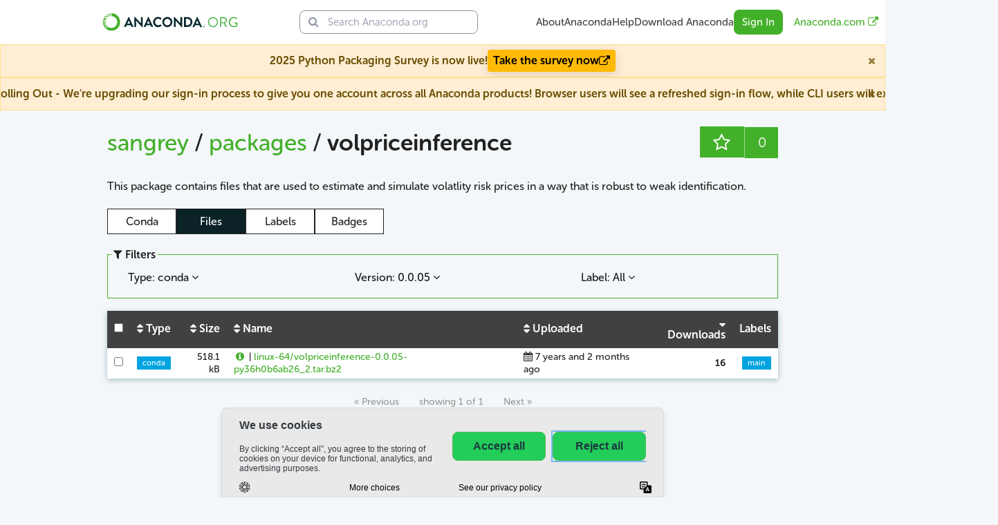

--- FILE ---
content_type: text/html; charset=utf-8
request_url: https://anaconda.org/sangrey/volpriceinference/files?amp%3Bversion=0.0.02&sort=ndownloads&type=conda&%3Bsort=basename&version=0.0.05&%3Bamp%3Bsort_order=desc&sort_order=desc&page=2
body_size: 5986
content:

<!doctype html>
<html lang="en">
  <head>
    <meta charset="utf-8" />
    <meta name="viewport" content="width=device-width, initial-scale=1, minimum-scale=1, maximum-scale=1">
    
    
    
    <title>Files | Anaconda.org</title>
    <link rel="shortcut icon" href="https://anaconda.org/static/img/apple-touch-icon.png">
    <link rel="stylesheet" type="text/css" href="https://anaconda.org/static/css/app.css">
    <!--[if gte IE 9]>
      <style type="text/css">
        .gradient {
           filter: none;
        }
      </style>
    <![endif]-->
    <script src="https://anaconda.org/static/js/app.js"></script>
    
    <script src="https://www.recaptcha.net/recaptcha/api.js" async defer></script>
    

    <!-- transcend (airgap) script start -->
    <!-- separated the loading of transcend and appcues for purpose of isolation -->
    <!-- instead of writing a generic function for loading all of these scripts -->
    <script type="text/javascript">
      (function() {
        const allowedHosts = [
            'anaconda.org', 
        ];
        const { host } = new URL(window.location.href);

        if (allowedHosts.includes(host)) {
          const tag = '<script data-cfasync="false" data-report-only="off" src="https://transcend-cdn.com/cm/471944e6-c8d1-4cfe-902c-0ed1695b7053/airgap.js"><\/script>';

          window.document.write(tag);
          console.warn('Transcend (airgap) script loaded...');
        }
      })();
    </script>
    <!-- transcend end -->

    
    
  <script type="text/javascript">
    window.heap=window.heap||[],heap.load=function(e,t){window.heap.appid=e,window.heap.config=t=t||{};var r=document.createElement("script");r.type="text/javascript",r.async=!0,r.src="https://cdn.heapanalytics.com/js/heap-"+e+".js";var a=document.getElementsByTagName("script")[0];a.parentNode.insertBefore(r,a);for(var n=function(e){return function(){heap.push([e].concat(Array.prototype.slice.call(arguments,0)))}},p=["addEventProperties","addUserProperties","clearEventProperties","identify","resetIdentity","removeEventProperty","setEventProperties","track","unsetEventProperty"],o=0;o<p.length;o++)heap[p[o]]=n(p[o])};
    heap.load(672931990);
  </script>


    <!-- appcues script start -->
    <script type="text/javascript">
        (function () {
          const allowedHosts = [
            'anaconda.org', 
            'latest.dot-org.anacondaconnect.com'
          ];
          const { host } = new URL(window.location.href);

          if (allowedHosts.includes(host)) {
            window.AppcuesSettings = {
                enableURLDetection: true,
            };

            const tag = `<script async src='//fast.appcues.com/146413.js'><\/script>`;
            window.document.write(tag);
            console.warn('Appcues script loaded...');
          }
        })();
    </script>
    <!-- appcues end -->
  </head>

  <body >
    
      
        <div class="v2-header v2-margins">
  <div class="v2-content v2-nav-bar">
    <div class="v2-nav-bar-header">
      <a class="v2-link v2-nav-item" href="/">
        <img class="v2-nav-logo" alt="Anaconda.org" src="https://anaconda.org/static/img/anaconda_org_logo.svg">
      </a>
      <label class="v2-nav-item v2-nav-collapse-button" data-toggle-submenu="menu">Menu&nbsp;&nbsp;<i class="fa fa-bars"></i></label>
    </div>
    <div class="v2-nav-stretch" data-submenu-item="menu">
      
        <form class="v2-input-group v2-nav-search" action="/search">
          <label for="navbar-search-input" class="v2-muted"><i class="fa fa-search"></i></label>
          <input id="navbar-search-input" name="q" type="text" class="v2-textbox" placeholder="Search Anaconda.org">
        </form>
      
    </div>
    
    <a class="v2-link v2-nav-item" href="https://www.anaconda.com/about-us" target="_blank" data-submenu-item="menu">About</a>
    <a class="v2-link v2-nav-item" href="https://www.anaconda.com/pricing" target="_blank" data-submenu-item="menu">Anaconda</a>
    <a class="v2-link v2-nav-item" href="https://www.anaconda.com/docs/tools/anaconda-org/user-guide/main" target="_blank" data-submenu-item="menu">Help</a>
    <a class="v2-link v2-nav-item" href="https://www.anaconda.com/download" target="_blank" data-submenu-item="menu">Download Anaconda</a>
    <div class="v2-nav-item" data-submenu-item="menu">
      <a class="v2-button v2-accent" href="/account/login?next=/sangrey/volpriceinference/files">Sign In</a>
    </div>
  </div>
  <div class="v2-right-margin v2-optional">
    <div class="v2-nav-margin-item">
      <a class="v2-link v2-accent" href="https://anaconda.com/app/?utm_source=anacondaorg" target="_blank">Anaconda.com <i class="fa fa-external-link"></i></a>
    </div>
  </div>
</div>
      
      


  



<div class="notification-banner" 
    data-banner-id="python_survey_2025" 
    id="notification-banner-python_survey_2025"
    style="display: none;">
  <div class="notification-banner__container">
    <div class="notification-banner__content">
      <div class="notification-banner__text">
        
          2025 Python Packaging Survey is now live!
        
      </div>
      
        <a href="https://anaconda.surveymonkey.com/r/py-package-2025" 
           class="notification-banner__button" 
           target="_blank" 
           rel="noopener">
          Take the survey now 
          <i class="fa fa-external-link" aria-hidden="true"></i>
        </a>
      
    </div>
    <button class="notification-banner__close" 
            type="button" 
            aria-label="Close notification"
            data-banner-close="python_survey_2025">
      <i class="fa fa-close" aria-hidden="true"></i>
    </button>
  </div>
</div>

<div class="notification-banner" 
    data-banner-id="auth_upgrade_2025" 
    id="notification-banner-auth_upgrade_2025"
    style="display: none;">
  <div class="notification-banner__container">
    <div class="notification-banner__content">
      <div class="notification-banner__text">
        
          <strong>New Authentication Rolling Out</strong> - We&#39;re upgrading our sign-in process to give you one account across all Anaconda products! Browser users will see a refreshed sign-in flow, while CLI users will experience no changes.
        
      </div>
      
    </div>
    <button class="notification-banner__close" 
            type="button" 
            aria-label="Close notification"
            data-banner-close="auth_upgrade_2025">
      <i class="fa fa-close" aria-hidden="true"></i>
    </button>
  </div>
</div>

    
    <div class="container">
      
      <div class="row">
        <div class="columns medium-12">
          
          
        </div>
      </div>
      

      
        <div class="row"><div class="columns medium-12">
<div class="row">
  <div class="columns medium-12">
    <h2 class="ellipses" style="font-size: 2.1rem;">
      <a href="/sangrey" class="long-breadcrumb">
        sangrey
      </a>
      /
      
        <a href="/sangrey/repo">
          packages
        </a>
      
      /
      <strong>
        
        
          <span class="long-breadcrumb">volpriceinference</span>
        
      </strong>

      

      
      
      <form method="post" class="right" action="/sangrey/volpriceinference/favorites">
        <input id="csrf_token" name="csrf_token" type="hidden" value="ImYxYTBmNTlmOWEyY2NlYmVjM2Q0NjY3YmUxMzk2YjU1MGEzMjM4OTEi.aQ9Mhw.RN7qO-CpZpQmeDYBMEUY2msOXwY">
        <ul class="button-group">
          
          
            <li>
              <a type="submit" id='upvote-package' style="display: none" name="action" value="upvote"></a>
              <button class="button" data-tooltip aria-haspopup="true" title="Favorite this package" onclick="document.getElementById('upvote-package').click()">
                <i class="fa fa-star-o fa-lg" ></i>
              </button>
            </li>
          
          <li>
            <a href="/sangrey/volpriceinference/favorites" type="submit" data-tooltip aria-haspopup="true" class="button" title="Users who have favorited this package">
              0
            </a>
          </li>
        </ul>
      </form>
    </h2>
  </div>
</div>


<div class="row">
  <div class="columns medium-12">
    
      <p>This package contains files that are used to estimate and simulate volatlity risk prices in a way that is robust to weak identification.
</p>
    
    
  </div>
</div>
<div class="row">
  <div class="columns medium-12">
    <p>
      <ul id="channelTabs" class="tabs tabs-4 text-center">
        <li class="tab-title ">
          <a href="/sangrey/volpriceinference/manage">
            
            Conda
            
          </a>
        </li>
        <li class="tab-title active"><a href="/sangrey/volpriceinference/files/manage">Files</a></li>
        <li class="tab-title "><a href="/sangrey/volpriceinference/labels/manage">Labels</a></li>
        <li class="tab-title "><a href="/sangrey/volpriceinference/badges">Badges</a></li>

        

        
        
      </ul>
    </p>
  </div>
</div>


<div id="fileInfo" class="reveal-modal medium" data-reveal
aria-labelledby="File info" aria-hidden="true" role="dialog">
</div><!-- /.modal-dialog -->

<div id="fileChannels" class="reveal-modal medium" data-reveal
aria-labelledby="File labels" aria-hidden="true" role="dialog">
</div><!-- /.modal-dialog -->

<div id="noFilesSelected" class="reveal-modal" data-reveal aria-hidden="true" role="dialog">
  <h2>Error</h2>
  <div class="alert-box warning">
    No files were selected
  </div>
  <a class="close-reveal-modal" aria-label="Close">&#215;</a>
</div>

<div class="row">
  <div class="columns medium-12">
    <fieldset>
      <legend><i class="fa fa-filter"></i> Filters</legend>
        <div class="row">
          <div class="columns medium-4">
            
<dl class="sub-nav" role="menu" title="Filters">
  <dd role="menuitem" data-dropdown="Type">
    <a href="#">
      Type: conda
      <i class="fa fa-angle-down"></i>
    </a>
  </dd>
</dl>
<ul id="Type" class="f-dropdown" data-dropdown-content aria-hidden="true" tabindex="-1">
  <li class=" "><a href="/sangrey/volpriceinference/files?;amp;sort_order=desc&amp;;sort=basename&amp;amp;version=0.0.02&amp;page=2&amp;sort=ndownloads&amp;sort_order=desc&amp;type=&amp;version=0.0.05">All</a></li>
  
    
    <li class=" ">
      <a href="/sangrey/volpriceinference/files?;amp;sort_order=desc&amp;;sort=basename&amp;amp;version=0.0.02&amp;page=2&amp;sort=ndownloads&amp;sort_order=desc&amp;version=0.0.05">
        
        <strong><i class="fa fa-check"></i> conda</strong>
        
      </a>
    </li>
    
    
</ul>


          </div>
          <div class="columns medium-4">
            
<dl class="sub-nav" role="menu" title="Filters">
  <dd role="menuitem" data-dropdown="Version">
    <a href="#">
      Version: 0.0.05
      <i class="fa fa-angle-down"></i>
    </a>
  </dd>
</dl>
<ul id="Version" class="f-dropdown" data-dropdown-content aria-hidden="true" tabindex="-1">
  <li class=" "><a href="/sangrey/volpriceinference/files?;amp;sort_order=desc&amp;;sort=basename&amp;amp;version=0.0.02&amp;page=2&amp;sort=ndownloads&amp;sort_order=desc&amp;type=conda&amp;version=">All</a></li>
  
    
    <li class=" ">
      <a href="/sangrey/volpriceinference/files?;amp;sort_order=desc&amp;;sort=basename&amp;amp;version=0.0.02&amp;page=2&amp;sort=ndownloads&amp;sort_order=desc&amp;type=conda&amp;version=0.07.03">
        
        0.07.03
        
      </a>
    </li>
    
    
    
    <li class=" ">
      <a href="/sangrey/volpriceinference/files?;amp;sort_order=desc&amp;;sort=basename&amp;amp;version=0.0.02&amp;page=2&amp;sort=ndownloads&amp;sort_order=desc&amp;type=conda&amp;version=0.07.02">
        
        0.07.02
        
      </a>
    </li>
    
    
    
    <li class=" ">
      <a href="/sangrey/volpriceinference/files?;amp;sort_order=desc&amp;;sort=basename&amp;amp;version=0.0.02&amp;page=2&amp;sort=ndownloads&amp;sort_order=desc&amp;type=conda&amp;version=0.07.01">
        
        0.07.01
        
      </a>
    </li>
    
    
    
    <li class=" ">
      <a href="/sangrey/volpriceinference/files?;amp;sort_order=desc&amp;;sort=basename&amp;amp;version=0.0.02&amp;page=2&amp;sort=ndownloads&amp;sort_order=desc&amp;type=conda&amp;version=0.05.01">
        
        0.05.01
        
      </a>
    </li>
    
    
    
    <li class=" ">
      <a href="/sangrey/volpriceinference/files?;amp;sort_order=desc&amp;;sort=basename&amp;amp;version=0.0.02&amp;page=2&amp;sort=ndownloads&amp;sort_order=desc&amp;type=conda&amp;version=0.04.01">
        
        0.04.01
        
      </a>
    </li>
    
    
    
    <li class=" ">
      <a href="/sangrey/volpriceinference/files?;amp;sort_order=desc&amp;;sort=basename&amp;amp;version=0.0.02&amp;page=2&amp;sort=ndownloads&amp;sort_order=desc&amp;type=conda&amp;version=0.02.02">
        
        0.02.02
        
      </a>
    </li>
    
    
    
    <li class=" ">
      <a href="/sangrey/volpriceinference/files?;amp;sort_order=desc&amp;;sort=basename&amp;amp;version=0.0.02&amp;page=2&amp;sort=ndownloads&amp;sort_order=desc&amp;type=conda&amp;version=0.02.01">
        
        0.02.01
        
      </a>
    </li>
    
    
    
    <li class=" ">
      <a href="/sangrey/volpriceinference/files?;amp;sort_order=desc&amp;;sort=basename&amp;amp;version=0.0.02&amp;page=2&amp;sort=ndownloads&amp;sort_order=desc&amp;type=conda&amp;version=0.0.28">
        
        0.0.28
        
      </a>
    </li>
    
    
    
    <li class=" ">
      <a href="/sangrey/volpriceinference/files?;amp;sort_order=desc&amp;;sort=basename&amp;amp;version=0.0.02&amp;page=2&amp;sort=ndownloads&amp;sort_order=desc&amp;type=conda&amp;version=0.0.27">
        
        0.0.27
        
      </a>
    </li>
    
    
    
    <li class=" ">
      <a href="/sangrey/volpriceinference/files?;amp;sort_order=desc&amp;;sort=basename&amp;amp;version=0.0.02&amp;page=2&amp;sort=ndownloads&amp;sort_order=desc&amp;type=conda&amp;version=0.0.26">
        
        0.0.26
        
      </a>
    </li>
    
    
    
    <li class=" ">
      <a href="/sangrey/volpriceinference/files?;amp;sort_order=desc&amp;;sort=basename&amp;amp;version=0.0.02&amp;page=2&amp;sort=ndownloads&amp;sort_order=desc&amp;type=conda&amp;version=0.0.25">
        
        0.0.25
        
      </a>
    </li>
    
    
    
    <li class=" ">
      <a href="/sangrey/volpriceinference/files?;amp;sort_order=desc&amp;;sort=basename&amp;amp;version=0.0.02&amp;page=2&amp;sort=ndownloads&amp;sort_order=desc&amp;type=conda&amp;version=0.0.24">
        
        0.0.24
        
      </a>
    </li>
    
    
    
    <li class=" ">
      <a href="/sangrey/volpriceinference/files?;amp;sort_order=desc&amp;;sort=basename&amp;amp;version=0.0.02&amp;page=2&amp;sort=ndownloads&amp;sort_order=desc&amp;type=conda&amp;version=0.0.23">
        
        0.0.23
        
      </a>
    </li>
    
    
    
    <li class=" ">
      <a href="/sangrey/volpriceinference/files?;amp;sort_order=desc&amp;;sort=basename&amp;amp;version=0.0.02&amp;page=2&amp;sort=ndownloads&amp;sort_order=desc&amp;type=conda&amp;version=0.0.22">
        
        0.0.22
        
      </a>
    </li>
    
    
    
    <li class=" ">
      <a href="/sangrey/volpriceinference/files?;amp;sort_order=desc&amp;;sort=basename&amp;amp;version=0.0.02&amp;page=2&amp;sort=ndownloads&amp;sort_order=desc&amp;type=conda&amp;version=0.0.21">
        
        0.0.21
        
      </a>
    </li>
    
    
    
    <li class=" ">
      <a href="/sangrey/volpriceinference/files?;amp;sort_order=desc&amp;;sort=basename&amp;amp;version=0.0.02&amp;page=2&amp;sort=ndownloads&amp;sort_order=desc&amp;type=conda&amp;version=0.0.20">
        
        0.0.20
        
      </a>
    </li>
    
    
    
    <li class=" ">
      <a href="/sangrey/volpriceinference/files?;amp;sort_order=desc&amp;;sort=basename&amp;amp;version=0.0.02&amp;page=2&amp;sort=ndownloads&amp;sort_order=desc&amp;type=conda&amp;version=0.0.19">
        
        0.0.19
        
      </a>
    </li>
    
    
    
    <li class=" ">
      <a href="/sangrey/volpriceinference/files?;amp;sort_order=desc&amp;;sort=basename&amp;amp;version=0.0.02&amp;page=2&amp;sort=ndownloads&amp;sort_order=desc&amp;type=conda&amp;version=0.0.17">
        
        0.0.17
        
      </a>
    </li>
    
    
    
    <li class=" ">
      <a href="/sangrey/volpriceinference/files?;amp;sort_order=desc&amp;;sort=basename&amp;amp;version=0.0.02&amp;page=2&amp;sort=ndownloads&amp;sort_order=desc&amp;type=conda&amp;version=0.0.15">
        
        0.0.15
        
      </a>
    </li>
    
    
    
    <li class=" ">
      <a href="/sangrey/volpriceinference/files?;amp;sort_order=desc&amp;;sort=basename&amp;amp;version=0.0.02&amp;page=2&amp;sort=ndownloads&amp;sort_order=desc&amp;type=conda&amp;version=0.0.13">
        
        0.0.13
        
      </a>
    </li>
    
    
    
    <li class=" ">
      <a href="/sangrey/volpriceinference/files?;amp;sort_order=desc&amp;;sort=basename&amp;amp;version=0.0.02&amp;page=2&amp;sort=ndownloads&amp;sort_order=desc&amp;type=conda&amp;version=0.0.11">
        
        0.0.11
        
      </a>
    </li>
    
    
    
    <li class=" ">
      <a href="/sangrey/volpriceinference/files?;amp;sort_order=desc&amp;;sort=basename&amp;amp;version=0.0.02&amp;page=2&amp;sort=ndownloads&amp;sort_order=desc&amp;type=conda&amp;version=0.0.10">
        
        0.0.10
        
      </a>
    </li>
    
    
    
    <li class=" ">
      <a href="/sangrey/volpriceinference/files?;amp;sort_order=desc&amp;;sort=basename&amp;amp;version=0.0.02&amp;page=2&amp;sort=ndownloads&amp;sort_order=desc&amp;type=conda&amp;version=0.0.09">
        
        0.0.09
        
      </a>
    </li>
    
    
    
    <li class=" ">
      <a href="/sangrey/volpriceinference/files?;amp;sort_order=desc&amp;;sort=basename&amp;amp;version=0.0.02&amp;page=2&amp;sort=ndownloads&amp;sort_order=desc&amp;type=conda&amp;version=0.0.07">
        
        0.0.07
        
      </a>
    </li>
    
    
    
    <li class=" ">
      <a href="/sangrey/volpriceinference/files?;amp;sort_order=desc&amp;;sort=basename&amp;amp;version=0.0.02&amp;page=2&amp;sort=ndownloads&amp;sort_order=desc&amp;type=conda&amp;version=0.0.06">
        
        0.0.06
        
      </a>
    </li>
    
    
    
    <li class=" ">
      <a href="/sangrey/volpriceinference/files?;amp;sort_order=desc&amp;;sort=basename&amp;amp;version=0.0.02&amp;page=2&amp;sort=ndownloads&amp;sort_order=desc&amp;type=conda">
        
        <strong><i class="fa fa-check"></i> 0.0.05</strong>
        
      </a>
    </li>
    
    
    
    <li class=" ">
      <a href="/sangrey/volpriceinference/files?;amp;sort_order=desc&amp;;sort=basename&amp;amp;version=0.0.02&amp;page=2&amp;sort=ndownloads&amp;sort_order=desc&amp;type=conda&amp;version=0.0.04">
        
        0.0.04
        
      </a>
    </li>
    
    
    
    <li class=" ">
      <a href="/sangrey/volpriceinference/files?;amp;sort_order=desc&amp;;sort=basename&amp;amp;version=0.0.02&amp;page=2&amp;sort=ndownloads&amp;sort_order=desc&amp;type=conda&amp;version=0.0.03">
        
        0.0.03
        
      </a>
    </li>
    
    
    
    <li class=" ">
      <a href="/sangrey/volpriceinference/files?;amp;sort_order=desc&amp;;sort=basename&amp;amp;version=0.0.02&amp;page=2&amp;sort=ndownloads&amp;sort_order=desc&amp;type=conda&amp;version=0.0.02">
        
        0.0.02
        
      </a>
    </li>
    
    
</ul>


          </div>
          <div class="columns medium-4">
            
<dl class="sub-nav" role="menu" title="Filters">
  <dd role="menuitem" data-dropdown="Label">
    <a href="#">
      Label: All
      <i class="fa fa-angle-down"></i>
    </a>
  </dd>
</dl>
<ul id="Label" class="f-dropdown" data-dropdown-content aria-hidden="true" tabindex="-1">
  <li class=" "><a href="/sangrey/volpriceinference/files?;amp;sort_order=desc&amp;;sort=basename&amp;amp;version=0.0.02&amp;page=2&amp;sort=ndownloads&amp;sort_order=desc&amp;type=conda&amp;version=0.0.05">All</a></li>
  
    
    <li class=" ">
      <a href="/sangrey/volpriceinference/files?;amp;sort_order=desc&amp;;sort=basename&amp;amp;version=0.0.02&amp;page=2&amp;sort=ndownloads&amp;sort_order=desc&amp;type=conda&amp;version=0.0.05&amp;channel=">
        
        Files with no label
        
      </a>
    </li>
    
    
    
    <li class="divider"></li>
    
    
    
    <li class=" ">
      <a href="/sangrey/volpriceinference/files?;amp;sort_order=desc&amp;;sort=basename&amp;amp;version=0.0.02&amp;page=2&amp;sort=ndownloads&amp;sort_order=desc&amp;type=conda&amp;version=0.0.05&amp;channel=main">
        
        main
        
      </a>
    </li>
    
    
</ul>


          </div>
        </div>
    </fieldset>
  </div>
</div>

<div class="row">
  <div class="column medium-12">
    <div class="button-bar">
       
    </div>
    </form>
  </div>
</div>

<div class="row">
  <div class="column medium-12">
    <form id="fileForm" method="post">
      <input id="csrf_token" name="csrf_token" type="hidden" value="ImYxYTBmNTlmOWEyY2NlYmVjM2Q0NjY3YmUxMzk2YjU1MGEzMjM4OTEi.aQ9Mhw.RN7qO-CpZpQmeDYBMEUY2msOXwY">
      <input id="actionInput" type="hidden" name="action" value="">
      <input id="channelInput" type="hidden" name="channel" value="">
      <table class="full-width">
        <thead>
        <tr>
          <th class="text-left"><input type="checkbox" data-toggle="checkboxes" data-target=".selectFile"></th>
          <th class="text-left">
    <a class="text-white" href="/sangrey/volpriceinference/files?;amp;sort_order=desc&amp;;sort=basename&amp;amp;version=0.0.02&amp;page=2&amp;sort=distribution_type&amp;sort_order=desc&amp;type=conda&amp;version=0.0.05" >
        <i class="fa fa-sort"></i>
        Type
    </a>
    </th>
          <th class="text-right">
    <a class="text-white" href="/sangrey/volpriceinference/files?;amp;sort_order=desc&amp;;sort=basename&amp;amp;version=0.0.02&amp;page=2&amp;sort=length&amp;sort_order=desc&amp;type=conda&amp;version=0.0.05" >
        <i class="fa fa-sort"></i>
        Size
    </a>
    </th>
          <th class="text-left">
    <a class="text-white" href="/sangrey/volpriceinference/files?;amp;sort_order=desc&amp;;sort=basename&amp;amp;version=0.0.02&amp;page=2&amp;sort=basename&amp;sort_order=desc&amp;type=conda&amp;version=0.0.05" >
        <i class="fa fa-sort"></i>
        Name
    </a>
    </th>
          <th class="text-left">
    <a class="text-white" href="/sangrey/volpriceinference/files?;amp;sort_order=desc&amp;;sort=basename&amp;amp;version=0.0.02&amp;page=2&amp;sort=time&amp;sort_order=desc&amp;type=conda&amp;version=0.0.05" >
        <i class="fa fa-sort"></i>
        Uploaded
    </a>
    </th>
          
          <th class="text-right">
    <a class="text-white" href="/sangrey/volpriceinference/files?;amp;sort_order=desc&amp;;sort=basename&amp;amp;version=0.0.02&amp;page=2&amp;sort=ndownloads&amp;sort_order=asc&amp;type=conda&amp;version=0.0.05" >
        <i class="fa fa-sort-desc"></i>
        Downloads
    </a>
    </th>
          <th class="text-right">Labels</th>
        </tr>
        </thead>
        <tbody>
          
          <tr>
            <td class="text-left">
              <input type="checkbox" class="selectFile" name="dist-5b7f3b9bc77f6a13609fdc56">
            </td>
            <td class="">
              <span class="label secondary">conda</span>
            </td>
            <td class="text-right">
              518.1 kB
            </td>
            <td>
              <a href="/sangrey/volpriceinference/files/modal/info/5b7f3b9bc77f6a13609fdc56" data-reveal-id="fileInfo" data-reveal-ajax="true">
                <i class="fa fa-fw fa-info-circle"></i>
              </a>
              |
              <a href="/sangrey/volpriceinference/0.0.05/download/linux-64/volpriceinference-0.0.05-py36h0b6ab26_2.tar.bz2">linux-64/volpriceinference-0.0.05-py36h0b6ab26_2.tar.bz2</a>
            </td>
            <td class="text-left" title="2018-08-23 22:56:27">
              <i class="fa fa-calendar"></i>&nbsp;7 years and 2 months ago
            </td>
            
            <td class="text-right">
              <strong>16</strong>
            </td>
            <td class="text-right">
              
              
                <a href="/sangrey/repo/files?type=any&amp;label=main" class="label file-label  secondary">
                  
                  main
                </a>
              
              
            </td>
          </tr>
          
        </tbody>
      </table>
      
    </form>
  </div>
</div>

  
    <div class="pagination-centered">
      <ul class="pagination">
        <li class="arrow unavailable"><a href="/sangrey/volpriceinference/files?;amp;sort_order=desc&;sort=basename&amp;version=0.0.02&page=0&sort=ndownloads&sort_order=desc&type=conda&version=0.0.05">&laquo; Previous</a></li>

        <li class="unavailable" aria-disabled="true"><a href="">showing 1 of 1</a></li>

        <li class="arrow unavailable"><a href="/sangrey/volpriceinference/files?;amp;sort_order=desc&;sort=basename&amp;version=0.0.02&page=2&sort=ndownloads&sort_order=desc&type=conda&version=0.0.05">Next &raquo;</a></li>
      </ul>
    </div>
    


 <!--package-->

</div></div>
      
    </div>
    <footer class="">
  
  <div class="row footer-row">
    <div class="columns medium-3">
      <img src="/static/img/anaconda-symbol.svg" width="63" height="63"/>
      <p class="footer-slogan">By data scientists, for <span class="footer-slogan-accent">data scientists</span></p>

      <div class="social-icons">
        <a href="https://www.facebook.com/anacondainc" target="_blank" aria-haspopup="true" data-tooltip title="Find us on Facebook">
        <img src="/static/img/social-icons/facebook-new.svg"/>
        </a>
        <a href="https://twitter.com/anacondainc" target="_blank" aria-haspopup="true" data-tooltip title="Follow us on Twitter">
          <img src="/static/img/social-icons/twitter-new.svg"/>
        </a>
        <a href="https://www.linkedin.com/company/anacondainc" target="_blank" aria-haspopup="true" data-tooltip title="Find us on LinkedIn">
          <img src="/static/img/social-icons/linkedin-new.svg"/>
        </a>
        <a href="https://github.com/ContinuumIO" target="_blank" aria-haspopup="true" data-tooltip title="Follow us on GitHub">
          <img src="/static/img/social-icons/github-new.svg"/>
        </a>
        <a href="https://www.instagram.com/anaconda_inc/" target="_blank" aria-haspopup="true" data-tooltip title="Follow us on Instagram">
          <img src="/static/img/social-icons/instagram-new.svg"/>
        </a>
        <a href="https://www.youtube.com/c/ContinuumIo" target="_blank" aria-haspopup="true" data-tooltip title="Watch us on YouTube">
          <img src="/static/img/social-icons/youtube-new.svg"/>
        </a>
      </div>
    </div>
    <div class="columns medium-3">
      <h5>ANACONDA</h5>
      <p>
        <a href="https://www.anaconda.com/about-us">About Us</a><br>
        <a href="https://anaconda.com/app/?utm_source=anacondaorg" target="_blank">Anaconda.com</a><br>
        <a href="https://www.anaconda.com/download" target="_blank">Download Anaconda</a><br>
      </p>
    </div>
    <div class="columns medium-3">
      <h5>ANACONDA.ORG</h5>
      <p>
        <a href="https://www.anaconda.com/about-us">About</a><br>
        <a href="https://www.anaconda.com/docs/tools/anaconda-org/user-guide/main" target="_blank">Documentation</a><br>
        <a href="https://anaconda.org/contact/report">Support</a><br>
      </p>
    </div>
    <div class="columns medium-3 end">
      <h5>COMMUNITY</h5>
      <p>
        <a href="https://www.anaconda.com/open-source" target="_blank">Open Source</a><br>
        <a href="https://numfocus.org" target="_blank">NumFOCUS</a><br>
        <a href="https://conda-forge.org" target="_blank">conda-forge</a><br>
        <a href="https://www.anaconda.com/blog" target="_blank">Blog</a><br>
      </p>
    </div>
  </div>

</footer>
<div class="license full-width">
  <div class="row licence-row">
    <div class="columns medium-12 text-center">
      <h5>
        <hr class="licence-hr">
        <span class="licence-copyright">&copy; 2025 Anaconda, Inc. All Rights Reserved. (v4.2.4)</span>
        
        <span class="licence-policies">
          <a href="https://anaconda.com/legal" target="_blank">Legal</a>
          &#124;
          <a href="https://anaconda.com/legal" target="_blank">Privacy Policy</a>
        </span>
        
      </h5>
    </div>
  </div>
</div>
    


    
<script>
$(function() {
    $('#channelTabs').on('toggled', function (event, tab) {
        window.location.href = $(tab).find('a').attr('href');
    });
});
</script>

<script type="text/javascript">
  $(function() {
    var $noFilesSelected = $("#noFilesSelected");
    var $checkboxes = $('input[class="selectFile"]');

    $('[data-toggle="checkboxes"]').click(function(e) {
      var check_boxes, tgt;
      tgt = $(e.currentTarget);
      return check_boxes = $(tgt.data('target')).prop('checked', tgt.prop('checked'));
    });

    $('.action-form').submit(function (e) {
      var checked = $checkboxes.filter(':checked').length;
      if (checked == 0) {
        $noFilesSelected.foundation('reveal','open');
        return false;
      }

      var actionInput, channelInput, focusInput, form, tgt;

      tgt = $(e.currentTarget);
      form = $(tgt.data("target"));
      focusInput = tgt.find('input');

      if (focusInput.length) {
        actionInput = form.find("input[name='action']");
        actionInput.val(focusInput.data("action"));
        channelInput = form.find("input[name='channel']");
        channelInput.val(focusInput.val());
        form.submit();
      }

      e.preventDefault();
      return false;
    });

    $('a[data-action]').click(function(e) {
      var checked = $checkboxes.filter(':checked').length;
      if (checked == 0) {
        $noFilesSelected.foundation('reveal','open');
        return false;
      }

      var actionInput, channelInput, form, tgt;
      tgt = $(e.currentTarget);
      form = $(tgt.data("target"));
      actionInput = form.find("input[name='action']");
      actionInput.val(tgt.data("action"));
      if (tgt.data("value")) {
        channelInput = form.find("input[name='channel']");
        channelInput.val(tgt.data("value"));
      }
      return form.submit();
    });
  })
</script>

    <script src="https://anaconda.statuspage.io/embed/script.js"></script>
    <div id="ajax-modal" class="reveal-modal" data-reveal aria-hidden="true"></div>
  <script>(function(){function c(){var b=a.contentDocument||a.contentWindow.document;if(b){var d=b.createElement('script');d.innerHTML="window.__CF$cv$params={r:'99b595ed6e8b4440',t:'MTc2MjYxMDMxMS4wMDAwMDA='};var a=document.createElement('script');a.nonce='';a.src='/cdn-cgi/challenge-platform/scripts/jsd/main.js';document.getElementsByTagName('head')[0].appendChild(a);";b.getElementsByTagName('head')[0].appendChild(d)}}if(document.body){var a=document.createElement('iframe');a.height=1;a.width=1;a.style.position='absolute';a.style.top=0;a.style.left=0;a.style.border='none';a.style.visibility='hidden';document.body.appendChild(a);if('loading'!==document.readyState)c();else if(window.addEventListener)document.addEventListener('DOMContentLoaded',c);else{var e=document.onreadystatechange||function(){};document.onreadystatechange=function(b){e(b);'loading'!==document.readyState&&(document.onreadystatechange=e,c())}}}})();</script><script defer src="https://static.cloudflareinsights.com/beacon.min.js/vcd15cbe7772f49c399c6a5babf22c1241717689176015" integrity="sha512-ZpsOmlRQV6y907TI0dKBHq9Md29nnaEIPlkf84rnaERnq6zvWvPUqr2ft8M1aS28oN72PdrCzSjY4U6VaAw1EQ==" data-cf-beacon='{"rayId":"99b595ed6e8b4440","version":"2025.9.1","serverTiming":{"name":{"cfExtPri":true,"cfEdge":true,"cfOrigin":true,"cfL4":true,"cfSpeedBrain":true,"cfCacheStatus":true}},"token":"9835535e595041178af91778049237e7","b":1}' crossorigin="anonymous"></script>
</body>
</html>

--- FILE ---
content_type: text/css; charset=utf-8
request_url: https://anaconda.org/static/css/app.css
body_size: 31555
content:
@charset "UTF-8";
/*! normalize.css v3.0.3 | MIT License | github.com/necolas/normalize.css */html{font-family:sans-serif;-ms-text-size-adjust:100%;-webkit-text-size-adjust:100%}article,aside,details,figcaption,figure,footer,header,hgroup,main,menu,nav,section,summary{display:block}audio,canvas,progress,video{display:inline-block;vertical-align:baseline}audio:not([controls]){display:none;height:0}[hidden],template{display:none}a{background-color:transparent}a:active,a:hover{outline:0}abbr[title]{border-bottom:1px dotted}dfn{font-style:italic}h1{font-size:2em;margin:.67em 0}mark{background:#ff0;color:#000}small{font-size:80%}sub,sup{font-size:75%;line-height:0;position:relative;vertical-align:baseline}sup{top:-.5em}sub{bottom:-.25em}img{border:0}svg:not(:root){overflow:hidden}figure{margin:1em 40px}hr{box-sizing:content-box}pre{overflow:auto}code,kbd,pre,samp{font-family:monospace,monospace;font-size:1em}button,input,optgroup,select,textarea{color:inherit;font:inherit;margin:0}button{overflow:visible}button,select{text-transform:none}button,html input[type=button],input[type=reset],input[type=submit]{-webkit-appearance:button;cursor:pointer}button[disabled],html input[disabled]{cursor:default}button::-moz-focus-inner,input::-moz-focus-inner{border:0;padding:0}input{line-height:normal}input[type=checkbox],input[type=radio]{box-sizing:border-box;padding:0}input[type=number]::-webkit-inner-spin-button,input[type=number]::-webkit-outer-spin-button{height:auto}input[type=search]{-webkit-appearance:textfield;box-sizing:content-box}input[type=search]::-webkit-search-cancel-button,input[type=search]::-webkit-search-decoration{-webkit-appearance:none}fieldset{border:1px solid silver;margin:0 2px;padding:.35em .625em .75em}legend{border:0;padding:0}textarea{overflow:auto}optgroup{font-weight:700}table{border-collapse:collapse;border-spacing:0}td,th{padding:0}meta.foundation-version{font-family:"/5.5.3/"}meta.foundation-mq-small{font-family:"/only screen/";width:0}meta.foundation-mq-small-only{font-family:"/only screen and (max-width: 40em)/";width:0}meta.foundation-mq-medium{font-family:"/only screen and (min-width:40.0625em)/";width:40.0625em}meta.foundation-mq-medium-only{font-family:"/only screen and (min-width:40.0625em) and (max-width:64em)/";width:40.0625em}meta.foundation-mq-large{font-family:"/only screen and (min-width:64.0625em)/";width:64.0625em}meta.foundation-mq-large-only{font-family:"/only screen and (min-width:64.0625em) and (max-width:90em)/";width:64.0625em}meta.foundation-mq-xlarge{font-family:"/only screen and (min-width:90.0625em)/";width:90.0625em}meta.foundation-mq-xlarge-only{font-family:"/only screen and (min-width:90.0625em) and (max-width:120em)/";width:90.0625em}meta.foundation-mq-xxlarge{font-family:"/only screen and (min-width:120.0625em)/";width:120.0625em}meta.foundation-data-attribute-namespace{font-family:false}body,html{height:100%}*,:after,:before{box-sizing:border-box}body,html{font-size:100%}body{background:#f4f7f9;color:#222;cursor:auto;font-family:Museo Sans Rounded,Helvetica Neue,Helvetica,Roboto,Arial,sans-serif;font-style:normal;font-weight:400;line-height:1.5;margin:0;padding:0;position:relative}a:hover{cursor:pointer}img{height:auto;max-width:100%;-ms-interpolation-mode:bicubic}#map_canvas embed,#map_canvas img,#map_canvas object,.map_canvas embed,.map_canvas img,.map_canvas object,.mqa-display embed,.mqa-display img,.mqa-display object{max-width:none!important}.left{float:left!important}.right{float:right!important}.clearfix:after,.clearfix:before{content:" ";display:table}.clearfix:after{clear:both}.hide{display:none}.antialiased{-webkit-font-smoothing:antialiased;-moz-osx-font-smoothing:grayscale}img{display:inline-block;vertical-align:middle}textarea{height:auto;min-height:50px}select{width:100%}.accordion{margin-bottom:0;margin-left:0}.accordion:after,.accordion:before{content:" ";display:table}.accordion:after{clear:both}.accordion .accordion-navigation,.accordion dd{display:block;margin-bottom:0!important}.accordion .accordion-navigation.active>a,.accordion dd.active>a{background:#3f3e40;color:#fff}.accordion .accordion-navigation>a,.accordion dd>a{background:#414042;color:#fff;display:block;font-family:Museo Sans Rounded,Helvetica Neue,Helvetica,Roboto,Arial,sans-serif;font-size:1rem;padding:.5rem}.accordion .accordion-navigation>a:hover,.accordion dd>a:hover{background:#3e3d3f}.accordion .accordion-navigation>.content,.accordion dd>.content{display:none;padding:.9375rem}.accordion .accordion-navigation>.content.active,.accordion dd>.content.active{background:#fff;display:block}.alert-box{background-color:#43b02a;border:1px solid #3a9724;color:#101820;display:block;font-size:.8125rem;font-weight:400;margin-bottom:1.25rem;padding:.875rem 1.5rem .875rem .875rem;position:relative;transition:opacity .3s ease-out}.alert-box .close{background:inherit;color:#333;font-size:1.375rem;line-height:.9;margin-top:-.6875rem;opacity:.3;padding:0 6px 4px;position:absolute;right:.25rem;top:50%}.alert-box .close:focus,.alert-box .close:hover{opacity:.5}.alert-box.radius{border-radius:.3rem}.alert-box.round{border-radius:1000px}.alert-box.success{background-color:#a4d65e;border-color:#91cd3c;color:#101820}.alert-box.alert,.alert-box.danger{background-color:#ba0c2f;border-color:#a00a28;color:#101820}.alert-box.secondary{background-color:#00a3e0;border-color:#008cc1;color:#101820}.alert-box.warning{background-color:#e57200;border-color:#c56200;color:#101820}.alert-box.info{background-color:#8bd3e6;border-color:#60c3dd;color:#00374c}.alert-box.alert-close{opacity:0}[class*=block-grid-]{display:block;margin:0 -.625rem;padding:0}[class*=block-grid-]:after,[class*=block-grid-]:before{content:" ";display:table}[class*=block-grid-]:after{clear:both}[class*=block-grid-]>li{display:block;float:left;height:auto;padding:0 .625rem 1.25rem}@media only screen{.small-block-grid-1>li{list-style:none;width:100%}.small-block-grid-1>li:nth-of-type(1n){clear:none}.small-block-grid-1>li:nth-of-type(1n+1){clear:both}.small-block-grid-2>li{list-style:none;width:50%}.small-block-grid-2>li:nth-of-type(1n){clear:none}.small-block-grid-2>li:nth-of-type(odd){clear:both}.small-block-grid-3>li{list-style:none;width:33.3333333333%}.small-block-grid-3>li:nth-of-type(1n){clear:none}.small-block-grid-3>li:nth-of-type(3n+1){clear:both}.small-block-grid-4>li{list-style:none;width:25%}.small-block-grid-4>li:nth-of-type(1n){clear:none}.small-block-grid-4>li:nth-of-type(4n+1){clear:both}.small-block-grid-5>li{list-style:none;width:20%}.small-block-grid-5>li:nth-of-type(1n){clear:none}.small-block-grid-5>li:nth-of-type(5n+1){clear:both}.small-block-grid-6>li{list-style:none;width:16.6666666667%}.small-block-grid-6>li:nth-of-type(1n){clear:none}.small-block-grid-6>li:nth-of-type(6n+1){clear:both}.small-block-grid-7>li{list-style:none;width:14.2857142857%}.small-block-grid-7>li:nth-of-type(1n){clear:none}.small-block-grid-7>li:nth-of-type(7n+1){clear:both}.small-block-grid-8>li{list-style:none;width:12.5%}.small-block-grid-8>li:nth-of-type(1n){clear:none}.small-block-grid-8>li:nth-of-type(8n+1){clear:both}.small-block-grid-9>li{list-style:none;width:11.1111111111%}.small-block-grid-9>li:nth-of-type(1n){clear:none}.small-block-grid-9>li:nth-of-type(9n+1){clear:both}.small-block-grid-10>li{list-style:none;width:10%}.small-block-grid-10>li:nth-of-type(1n){clear:none}.small-block-grid-10>li:nth-of-type(10n+1){clear:both}.small-block-grid-11>li{list-style:none;width:9.0909090909%}.small-block-grid-11>li:nth-of-type(1n){clear:none}.small-block-grid-11>li:nth-of-type(11n+1){clear:both}.small-block-grid-12>li{list-style:none;width:8.3333333333%}.small-block-grid-12>li:nth-of-type(1n){clear:none}.small-block-grid-12>li:nth-of-type(12n+1){clear:both}}@media only screen and (min-width:40.0625em){.medium-block-grid-1>li{list-style:none;width:100%}.medium-block-grid-1>li:nth-of-type(1n){clear:none}.medium-block-grid-1>li:nth-of-type(1n+1){clear:both}.medium-block-grid-2>li{list-style:none;width:50%}.medium-block-grid-2>li:nth-of-type(1n){clear:none}.medium-block-grid-2>li:nth-of-type(odd){clear:both}.medium-block-grid-3>li{list-style:none;width:33.3333333333%}.medium-block-grid-3>li:nth-of-type(1n){clear:none}.medium-block-grid-3>li:nth-of-type(3n+1){clear:both}.medium-block-grid-4>li{list-style:none;width:25%}.medium-block-grid-4>li:nth-of-type(1n){clear:none}.medium-block-grid-4>li:nth-of-type(4n+1){clear:both}.medium-block-grid-5>li{list-style:none;width:20%}.medium-block-grid-5>li:nth-of-type(1n){clear:none}.medium-block-grid-5>li:nth-of-type(5n+1){clear:both}.medium-block-grid-6>li{list-style:none;width:16.6666666667%}.medium-block-grid-6>li:nth-of-type(1n){clear:none}.medium-block-grid-6>li:nth-of-type(6n+1){clear:both}.medium-block-grid-7>li{list-style:none;width:14.2857142857%}.medium-block-grid-7>li:nth-of-type(1n){clear:none}.medium-block-grid-7>li:nth-of-type(7n+1){clear:both}.medium-block-grid-8>li{list-style:none;width:12.5%}.medium-block-grid-8>li:nth-of-type(1n){clear:none}.medium-block-grid-8>li:nth-of-type(8n+1){clear:both}.medium-block-grid-9>li{list-style:none;width:11.1111111111%}.medium-block-grid-9>li:nth-of-type(1n){clear:none}.medium-block-grid-9>li:nth-of-type(9n+1){clear:both}.medium-block-grid-10>li{list-style:none;width:10%}.medium-block-grid-10>li:nth-of-type(1n){clear:none}.medium-block-grid-10>li:nth-of-type(10n+1){clear:both}.medium-block-grid-11>li{list-style:none;width:9.0909090909%}.medium-block-grid-11>li:nth-of-type(1n){clear:none}.medium-block-grid-11>li:nth-of-type(11n+1){clear:both}.medium-block-grid-12>li{list-style:none;width:8.3333333333%}.medium-block-grid-12>li:nth-of-type(1n){clear:none}.medium-block-grid-12>li:nth-of-type(12n+1){clear:both}}@media only screen and (min-width:64.0625em){.large-block-grid-1>li{list-style:none;width:100%}.large-block-grid-1>li:nth-of-type(1n){clear:none}.large-block-grid-1>li:nth-of-type(1n+1){clear:both}.large-block-grid-2>li{list-style:none;width:50%}.large-block-grid-2>li:nth-of-type(1n){clear:none}.large-block-grid-2>li:nth-of-type(odd){clear:both}.large-block-grid-3>li{list-style:none;width:33.3333333333%}.large-block-grid-3>li:nth-of-type(1n){clear:none}.large-block-grid-3>li:nth-of-type(3n+1){clear:both}.large-block-grid-4>li{list-style:none;width:25%}.large-block-grid-4>li:nth-of-type(1n){clear:none}.large-block-grid-4>li:nth-of-type(4n+1){clear:both}.large-block-grid-5>li{list-style:none;width:20%}.large-block-grid-5>li:nth-of-type(1n){clear:none}.large-block-grid-5>li:nth-of-type(5n+1){clear:both}.large-block-grid-6>li{list-style:none;width:16.6666666667%}.large-block-grid-6>li:nth-of-type(1n){clear:none}.large-block-grid-6>li:nth-of-type(6n+1){clear:both}.large-block-grid-7>li{list-style:none;width:14.2857142857%}.large-block-grid-7>li:nth-of-type(1n){clear:none}.large-block-grid-7>li:nth-of-type(7n+1){clear:both}.large-block-grid-8>li{list-style:none;width:12.5%}.large-block-grid-8>li:nth-of-type(1n){clear:none}.large-block-grid-8>li:nth-of-type(8n+1){clear:both}.large-block-grid-9>li{list-style:none;width:11.1111111111%}.large-block-grid-9>li:nth-of-type(1n){clear:none}.large-block-grid-9>li:nth-of-type(9n+1){clear:both}.large-block-grid-10>li{list-style:none;width:10%}.large-block-grid-10>li:nth-of-type(1n){clear:none}.large-block-grid-10>li:nth-of-type(10n+1){clear:both}.large-block-grid-11>li{list-style:none;width:9.0909090909%}.large-block-grid-11>li:nth-of-type(1n){clear:none}.large-block-grid-11>li:nth-of-type(11n+1){clear:both}.large-block-grid-12>li{list-style:none;width:8.3333333333%}.large-block-grid-12>li:nth-of-type(1n){clear:none}.large-block-grid-12>li:nth-of-type(12n+1){clear:both}}.breadcrumbs{background-color:transparent;border:0 solid transparent;border-radius:.3rem;display:block;list-style:none;margin-left:0;overflow:hidden;padding:.5625rem 0}.breadcrumbs>*{color:#43b02a;float:left;font-size:.6875rem;line-height:.6875rem;margin:0;text-transform:uppercase}.breadcrumbs>:focus a,.breadcrumbs>:hover a{text-decoration:underline}.breadcrumbs>* a{color:#43b02a}.breadcrumbs>.current,.breadcrumbs>.current a{color:#333;cursor:default}.breadcrumbs>.current:focus,.breadcrumbs>.current:focus a,.breadcrumbs>.current:hover,.breadcrumbs>.current:hover a{text-decoration:none}.breadcrumbs>.unavailable,.breadcrumbs>.unavailable a{color:#999}.breadcrumbs>.unavailable a:focus,.breadcrumbs>.unavailable:focus,.breadcrumbs>.unavailable:hover,.breadcrumbs>.unavailable:hover a{color:#999;cursor:not-allowed;text-decoration:none}.breadcrumbs>:before{color:#aaa;content:"/";margin:0 .75rem;position:relative;top:1px}.breadcrumbs>:first-child:before{content:" ";margin:0}[aria-label=breadcrumbs] [aria-hidden=true]:after{content:"/"}.button,button{-webkit-appearance:none;-moz-appearance:none;background-color:#43b02a;border:0 solid #368d22;border-radius:0;color:#fff;cursor:pointer;display:inline-block;font-family:Museo Sans Rounded;font-size:1.25rem;font-weight:100;line-height:normal;margin:0 0 1.25rem;padding:.6rem 1.2rem .6625rem;position:relative;text-align:center;text-decoration:none;transition:background-color .3s ease-out}.button:focus,.button:hover,button:focus,button:hover{background-color:#368d22;color:#fff}.button.secondary,button.secondary{background-color:#00a3e0;border-color:#0082b3;color:#fff}.button.secondary:focus,.button.secondary:hover,button.secondary:focus,button.secondary:hover{background-color:#0082b3;color:#fff}.button.success,button.alert-box.success,button.success{background-color:#a4d65e;border-color:#87c432;color:#fff}.button.success:focus,.button.success:hover,button.success:focus,button.success:hover{background-color:#87c432;color:#fff}.button.alert,.button.alert-box.danger,button.alert,button.alert-box.danger{background-color:#ba0c2f;border-color:#950a26;color:#fff}.button.alert-box.danger:focus,.button.alert-box.danger:hover,.button.alert:focus,.button.alert:hover,button.alert-box.danger:focus,button.alert-box.danger:hover,button.alert:focus,button.alert:hover{background-color:#950a26;color:#fff}.button.warning,button.alert-box.warning,button.warning{background-color:#e57200;border-color:#b75b00;color:#fff}.button.warning:focus,.button.warning:hover,button.warning:focus,button.warning:hover{background-color:#b75b00;color:#fff}.button.info,button.alert-box.info,button.info{background-color:#8bd3e6;border-color:#4ebcd9;color:#333}.button.info:focus,.button.info:hover,button.info:focus,button.info:hover{background-color:#4ebcd9;color:#fff}.button.large,button.large{font-size:1.25rem;padding:1.125rem 2.25rem 1.1875rem}.button.small,button.small{font-size:1.125rem;padding:.4rem .8rem .4625rem}.button.tiny,button.tiny{font-size:.875rem;padding:.3rem .6rem .3625rem}.button.expand,button.expand{font-size:1.25rem;padding:.6rem .6rem .6625rem;width:100%}.button.left-align,button.left-align{text-align:left;text-indent:.75rem}.button.right-align,button.right-align{padding-right:.75rem;text-align:right}.button.radius,button.radius{border-radius:.3rem}.button.round,button.round{border-radius:1000px}.button.disabled,.button[disabled],button.disabled,button[disabled]{background-color:#43b02a;border-color:#368d22;box-shadow:none;color:#fff;cursor:default;opacity:.7}.button.disabled:focus,.button.disabled:hover,.button[disabled]:focus,.button[disabled]:hover,button.disabled:focus,button.disabled:hover,button[disabled]:focus,button[disabled]:hover{background-color:#368d22;background-color:#43b02a;color:#fff}.button.disabled.secondary,.button[disabled].secondary,button.disabled.secondary,button[disabled].secondary{background-color:#00a3e0;border-color:#0082b3;box-shadow:none;color:#fff;cursor:default;opacity:.7}.button.disabled.secondary:focus,.button.disabled.secondary:hover,.button[disabled].secondary:focus,.button[disabled].secondary:hover,button.disabled.secondary:focus,button.disabled.secondary:hover,button[disabled].secondary:focus,button[disabled].secondary:hover{background-color:#0082b3;background-color:#00a3e0;color:#fff}.button.disabled.success,.button[disabled].success,button.disabled.success,button[disabled].success{background-color:#a4d65e;border-color:#87c432;box-shadow:none;color:#fff;cursor:default;opacity:.7}.button.disabled.success:focus,.button.disabled.success:hover,.button[disabled].success:focus,.button[disabled].success:hover,button.disabled.success:focus,button.disabled.success:hover,button[disabled].success:focus,button[disabled].success:hover{background-color:#87c432;background-color:#a4d65e;color:#fff}.button.disabled.alert,.button.disabled.alert-box.danger,.button[disabled].alert,.button[disabled].alert-box.danger,button.disabled.alert,button.disabled.alert-box.danger,button[disabled].alert,button[disabled].alert-box.danger{background-color:#ba0c2f;border-color:#950a26;box-shadow:none;color:#fff;cursor:default;opacity:.7}.button.disabled.alert-box.danger:focus,.button.disabled.alert-box.danger:hover,.button.disabled.alert:focus,.button.disabled.alert:hover,.button[disabled].alert-box.danger:focus,.button[disabled].alert-box.danger:hover,.button[disabled].alert:focus,.button[disabled].alert:hover,button.disabled.alert-box.danger:focus,button.disabled.alert-box.danger:hover,button.disabled.alert:focus,button.disabled.alert:hover,button[disabled].alert-box.danger:focus,button[disabled].alert-box.danger:hover,button[disabled].alert:focus,button[disabled].alert:hover{background-color:#950a26;background-color:#ba0c2f;color:#fff}.button.disabled.warning,.button[disabled].warning,button.disabled.warning,button[disabled].warning{background-color:#e57200;border-color:#b75b00;box-shadow:none;color:#fff;cursor:default;opacity:.7}.button.disabled.warning:focus,.button.disabled.warning:hover,.button[disabled].warning:focus,.button[disabled].warning:hover,button.disabled.warning:focus,button.disabled.warning:hover,button[disabled].warning:focus,button[disabled].warning:hover{background-color:#b75b00;background-color:#e57200;color:#fff}.button.disabled.info,.button[disabled].info,button.disabled.info,button[disabled].info{background-color:#8bd3e6;border-color:#4ebcd9;box-shadow:none;color:#333;cursor:default;opacity:.7}.button.disabled.info:focus,.button.disabled.info:hover,.button[disabled].info:focus,.button[disabled].info:hover,button.disabled.info:focus,button.disabled.info:hover,button[disabled].info:focus,button[disabled].info:hover{background-color:#4ebcd9;background-color:#8bd3e6;color:#fff}button::-moz-focus-inner{border:0;padding:0}@media only screen and (min-width:40.0625em){.button,button{display:inline-block}}.button-group{left:0;list-style:none;margin:0}.button-group:after,.button-group:before{content:" ";display:table}.button-group:after{clear:both}.button-group.even-2 li{display:inline-block;margin:0 -2px;width:50%}.button-group.even-2 li .button,.button-group.even-2 li>button{border-left:1px solid;border-color:hsla(0,0%,100%,.5)}.button-group.even-2 li:first-child .button,.button-group.even-2 li:first-child button{border-left:0}.button-group.even-2 li .button,.button-group.even-2 li button{width:100%}.button-group.even-3 li{display:inline-block;margin:0 -2px;width:33.3333333333%}.button-group.even-3 li .button,.button-group.even-3 li>button{border-left:1px solid;border-color:hsla(0,0%,100%,.5)}.button-group.even-3 li:first-child .button,.button-group.even-3 li:first-child button{border-left:0}.button-group.even-3 li .button,.button-group.even-3 li button{width:100%}.button-group.even-4 li{display:inline-block;margin:0 -2px;width:25%}.button-group.even-4 li .button,.button-group.even-4 li>button{border-left:1px solid;border-color:hsla(0,0%,100%,.5)}.button-group.even-4 li:first-child .button,.button-group.even-4 li:first-child button{border-left:0}.button-group.even-4 li .button,.button-group.even-4 li button{width:100%}.button-group.even-5 li{display:inline-block;margin:0 -2px;width:20%}.button-group.even-5 li .button,.button-group.even-5 li>button{border-left:1px solid;border-color:hsla(0,0%,100%,.5)}.button-group.even-5 li:first-child .button,.button-group.even-5 li:first-child button{border-left:0}.button-group.even-5 li .button,.button-group.even-5 li button{width:100%}.button-group.even-6 li{display:inline-block;margin:0 -2px;width:16.6666666667%}.button-group.even-6 li .button,.button-group.even-6 li>button{border-left:1px solid;border-color:hsla(0,0%,100%,.5)}.button-group.even-6 li:first-child .button,.button-group.even-6 li:first-child button{border-left:0}.button-group.even-6 li .button,.button-group.even-6 li button{width:100%}.button-group.even-7 li{display:inline-block;margin:0 -2px;width:14.2857142857%}.button-group.even-7 li .button,.button-group.even-7 li>button{border-left:1px solid;border-color:hsla(0,0%,100%,.5)}.button-group.even-7 li:first-child .button,.button-group.even-7 li:first-child button{border-left:0}.button-group.even-7 li .button,.button-group.even-7 li button{width:100%}.button-group.even-8 li{display:inline-block;margin:0 -2px;width:12.5%}.button-group.even-8 li .button,.button-group.even-8 li>button{border-left:1px solid;border-color:hsla(0,0%,100%,.5)}.button-group.even-8 li:first-child .button,.button-group.even-8 li:first-child button{border-left:0}.button-group.even-8 li .button,.button-group.even-8 li button{width:100%}.button-group>li{display:inline-block;margin:0 -2px}.button-group>li .button,.button-group>li>button{border-left:1px solid;border-color:hsla(0,0%,100%,.5)}.button-group>li:first-child .button,.button-group>li:first-child button{border-left:0}.button-group.stack>li{display:block;float:none;margin:0}.button-group.stack>li .button,.button-group.stack>li>button{border-left:1px solid}.button-group.stack>li:first-child .button,.button-group.stack>li:first-child button{border-left:0}.button-group.stack>li .button,.button-group.stack>li>button{border-color:hsla(0,0%,100%,.5);border-left-width:0;border-top:1px solid;display:block;margin:0}.button-group.stack>li>button{width:100%}.button-group.stack>li:first-child .button,.button-group.stack>li:first-child button{border-top:0}.button-group.stack-for-small>li{display:inline-block;margin:0 -2px}.button-group.stack-for-small>li .button,.button-group.stack-for-small>li>button{border-left:1px solid;border-color:hsla(0,0%,100%,.5)}.button-group.stack-for-small>li:first-child .button,.button-group.stack-for-small>li:first-child button{border-left:0}@media only screen and (max-width:40em){.button-group.stack-for-small>li{display:block;margin:0;width:100%}.button-group.stack-for-small>li .button,.button-group.stack-for-small>li>button{border-left:1px solid}.button-group.stack-for-small>li:first-child .button,.button-group.stack-for-small>li:first-child button{border-left:0}.button-group.stack-for-small>li .button,.button-group.stack-for-small>li>button{border-color:hsla(0,0%,100%,.5);border-left-width:0;border-top:1px solid;display:block;margin:0}.button-group.stack-for-small>li>button{width:100%}.button-group.stack-for-small>li:first-child .button,.button-group.stack-for-small>li:first-child button{border-top:0}}.button-group.radius>*{display:inline-block;margin:0 -2px}.button-group.radius>* .button,.button-group.radius>*>button{border-left:1px solid;border-color:hsla(0,0%,100%,.5)}.button-group.radius>:first-child .button,.button-group.radius>:first-child button{border-left:0}.button-group.radius>*,.button-group.radius>*>.button,.button-group.radius>*>a,.button-group.radius>*>button{border-radius:0}.button-group.radius>:first-child,.button-group.radius>:first-child>.button,.button-group.radius>:first-child>a,.button-group.radius>:first-child>button{-webkit-border-bottom-left-radius:.3rem;border-bottom-left-radius:.3rem;-webkit-border-top-left-radius:.3rem;border-top-left-radius:.3rem}.button-group.radius>:last-child,.button-group.radius>:last-child>.button,.button-group.radius>:last-child>a,.button-group.radius>:last-child>button{-webkit-border-bottom-right-radius:.3rem;border-bottom-right-radius:.3rem;-webkit-border-top-right-radius:.3rem;border-top-right-radius:.3rem}.button-group.radius.stack>*{display:block;margin:0}.button-group.radius.stack>* .button,.button-group.radius.stack>*>button{border-left:1px solid}.button-group.radius.stack>:first-child .button,.button-group.radius.stack>:first-child button{border-left:0}.button-group.radius.stack>* .button,.button-group.radius.stack>*>button{border-color:hsla(0,0%,100%,.5);border-left-width:0;border-top:1px solid;display:block;margin:0}.button-group.radius.stack>*>button{width:100%}.button-group.radius.stack>:first-child .button,.button-group.radius.stack>:first-child button{border-top:0}.button-group.radius.stack>*,.button-group.radius.stack>*>.button,.button-group.radius.stack>*>a,.button-group.radius.stack>*>button{border-radius:0}.button-group.radius.stack>:first-child,.button-group.radius.stack>:first-child>.button,.button-group.radius.stack>:first-child>a,.button-group.radius.stack>:first-child>button{-webkit-top-left-radius:.3rem;-webkit-top-right-radius:.3rem;border-top-left-radius:.3rem;border-top-right-radius:.3rem}.button-group.radius.stack>:last-child,.button-group.radius.stack>:last-child>.button,.button-group.radius.stack>:last-child>a,.button-group.radius.stack>:last-child>button{-webkit-bottom-left-radius:.3rem;-webkit-bottom-right-radius:.3rem;border-bottom-left-radius:.3rem;border-bottom-right-radius:.3rem}@media only screen and (min-width:40.0625em){.button-group.radius.stack-for-small>*{display:inline-block;margin:0 -2px}.button-group.radius.stack-for-small>* .button,.button-group.radius.stack-for-small>*>button{border-left:1px solid;border-color:hsla(0,0%,100%,.5)}.button-group.radius.stack-for-small>:first-child .button,.button-group.radius.stack-for-small>:first-child button{border-left:0}.button-group.radius.stack-for-small>*,.button-group.radius.stack-for-small>*>.button,.button-group.radius.stack-for-small>*>a,.button-group.radius.stack-for-small>*>button{border-radius:0}.button-group.radius.stack-for-small>:first-child,.button-group.radius.stack-for-small>:first-child>.button,.button-group.radius.stack-for-small>:first-child>a,.button-group.radius.stack-for-small>:first-child>button{-webkit-border-bottom-left-radius:.3rem;border-bottom-left-radius:.3rem;-webkit-border-top-left-radius:.3rem;border-top-left-radius:.3rem}.button-group.radius.stack-for-small>:last-child,.button-group.radius.stack-for-small>:last-child>.button,.button-group.radius.stack-for-small>:last-child>a,.button-group.radius.stack-for-small>:last-child>button{-webkit-border-bottom-right-radius:.3rem;border-bottom-right-radius:.3rem;-webkit-border-top-right-radius:.3rem;border-top-right-radius:.3rem}}@media only screen and (max-width:40em){.button-group.radius.stack-for-small>*{display:block;margin:0}.button-group.radius.stack-for-small>* .button,.button-group.radius.stack-for-small>*>button{border-left:1px solid}.button-group.radius.stack-for-small>:first-child .button,.button-group.radius.stack-for-small>:first-child button{border-left:0}.button-group.radius.stack-for-small>* .button,.button-group.radius.stack-for-small>*>button{border-color:hsla(0,0%,100%,.5);border-left-width:0;border-top:1px solid;display:block;margin:0}.button-group.radius.stack-for-small>*>button{width:100%}.button-group.radius.stack-for-small>:first-child .button,.button-group.radius.stack-for-small>:first-child button{border-top:0}.button-group.radius.stack-for-small>*,.button-group.radius.stack-for-small>*>.button,.button-group.radius.stack-for-small>*>a,.button-group.radius.stack-for-small>*>button{border-radius:0}.button-group.radius.stack-for-small>:first-child,.button-group.radius.stack-for-small>:first-child>.button,.button-group.radius.stack-for-small>:first-child>a,.button-group.radius.stack-for-small>:first-child>button{-webkit-top-left-radius:.3rem;-webkit-top-right-radius:.3rem;border-top-left-radius:.3rem;border-top-right-radius:.3rem}.button-group.radius.stack-for-small>:last-child,.button-group.radius.stack-for-small>:last-child>.button,.button-group.radius.stack-for-small>:last-child>a,.button-group.radius.stack-for-small>:last-child>button{-webkit-bottom-left-radius:.3rem;-webkit-bottom-right-radius:.3rem;border-bottom-left-radius:.3rem;border-bottom-right-radius:.3rem}}.button-group.round>*{display:inline-block;margin:0 -2px}.button-group.round>* .button,.button-group.round>*>button{border-left:1px solid;border-color:hsla(0,0%,100%,.5)}.button-group.round>:first-child .button,.button-group.round>:first-child button{border-left:0}.button-group.round>*,.button-group.round>*>.button,.button-group.round>*>a,.button-group.round>*>button{border-radius:0}.button-group.round>:first-child,.button-group.round>:first-child>.button,.button-group.round>:first-child>a,.button-group.round>:first-child>button{-webkit-border-bottom-left-radius:1000px;border-bottom-left-radius:1000px;-webkit-border-top-left-radius:1000px;border-top-left-radius:1000px}.button-group.round>:last-child,.button-group.round>:last-child>.button,.button-group.round>:last-child>a,.button-group.round>:last-child>button{-webkit-border-bottom-right-radius:1000px;border-bottom-right-radius:1000px;-webkit-border-top-right-radius:1000px;border-top-right-radius:1000px}.button-group.round.stack>*{display:block;margin:0}.button-group.round.stack>* .button,.button-group.round.stack>*>button{border-left:1px solid}.button-group.round.stack>:first-child .button,.button-group.round.stack>:first-child button{border-left:0}.button-group.round.stack>* .button,.button-group.round.stack>*>button{border-color:hsla(0,0%,100%,.5);border-left-width:0;border-top:1px solid;display:block;margin:0}.button-group.round.stack>*>button{width:100%}.button-group.round.stack>:first-child .button,.button-group.round.stack>:first-child button{border-top:0}.button-group.round.stack>*,.button-group.round.stack>*>.button,.button-group.round.stack>*>a,.button-group.round.stack>*>button{border-radius:0}.button-group.round.stack>:first-child,.button-group.round.stack>:first-child>.button,.button-group.round.stack>:first-child>a,.button-group.round.stack>:first-child>button{-webkit-top-left-radius:.6rem;-webkit-top-right-radius:.6rem;border-top-left-radius:.6rem;border-top-right-radius:.6rem}.button-group.round.stack>:last-child,.button-group.round.stack>:last-child>.button,.button-group.round.stack>:last-child>a,.button-group.round.stack>:last-child>button{-webkit-bottom-left-radius:.6rem;-webkit-bottom-right-radius:.6rem;border-bottom-left-radius:.6rem;border-bottom-right-radius:.6rem}@media only screen and (min-width:40.0625em){.button-group.round.stack-for-small>*{display:inline-block;margin:0 -2px}.button-group.round.stack-for-small>* .button,.button-group.round.stack-for-small>*>button{border-left:1px solid;border-color:hsla(0,0%,100%,.5)}.button-group.round.stack-for-small>:first-child .button,.button-group.round.stack-for-small>:first-child button{border-left:0}.button-group.round.stack-for-small>*,.button-group.round.stack-for-small>*>.button,.button-group.round.stack-for-small>*>a,.button-group.round.stack-for-small>*>button{border-radius:0}.button-group.round.stack-for-small>:first-child,.button-group.round.stack-for-small>:first-child>.button,.button-group.round.stack-for-small>:first-child>a,.button-group.round.stack-for-small>:first-child>button{-webkit-border-bottom-left-radius:1000px;border-bottom-left-radius:1000px;-webkit-border-top-left-radius:1000px;border-top-left-radius:1000px}.button-group.round.stack-for-small>:last-child,.button-group.round.stack-for-small>:last-child>.button,.button-group.round.stack-for-small>:last-child>a,.button-group.round.stack-for-small>:last-child>button{-webkit-border-bottom-right-radius:1000px;border-bottom-right-radius:1000px;-webkit-border-top-right-radius:1000px;border-top-right-radius:1000px}}@media only screen and (max-width:40em){.button-group.round.stack-for-small>*{display:block;margin:0}.button-group.round.stack-for-small>* .button,.button-group.round.stack-for-small>*>button{border-left:1px solid}.button-group.round.stack-for-small>:first-child .button,.button-group.round.stack-for-small>:first-child button{border-left:0}.button-group.round.stack-for-small>* .button,.button-group.round.stack-for-small>*>button{border-color:hsla(0,0%,100%,.5);border-left-width:0;border-top:1px solid;display:block;margin:0}.button-group.round.stack-for-small>*>button{width:100%}.button-group.round.stack-for-small>:first-child .button,.button-group.round.stack-for-small>:first-child button{border-top:0}.button-group.round.stack-for-small>*,.button-group.round.stack-for-small>*>.button,.button-group.round.stack-for-small>*>a,.button-group.round.stack-for-small>*>button{border-radius:0}.button-group.round.stack-for-small>:first-child,.button-group.round.stack-for-small>:first-child>.button,.button-group.round.stack-for-small>:first-child>a,.button-group.round.stack-for-small>:first-child>button{-webkit-top-left-radius:.6rem;-webkit-top-right-radius:.6rem;border-top-left-radius:.6rem;border-top-right-radius:.6rem}.button-group.round.stack-for-small>:last-child,.button-group.round.stack-for-small>:last-child>.button,.button-group.round.stack-for-small>:last-child>a,.button-group.round.stack-for-small>:last-child>button{-webkit-bottom-left-radius:.6rem;-webkit-bottom-right-radius:.6rem;border-bottom-left-radius:.6rem;border-bottom-right-radius:.6rem}}.button-bar:after,.button-bar:before{content:" ";display:table}.button-bar:after{clear:both}.button-bar .button-group{float:left;margin-right:.625rem}.button-bar .button-group div{overflow:hidden}.f-dropdown{background:#fff;border:1px solid #ccc;display:none;font-size:.875rem;height:auto;left:-9999px;list-style:none;margin-left:0;margin-top:2px;max-height:none;max-width:200px;position:absolute;width:100%;z-index:89}.f-dropdown.open{display:block}.f-dropdown>:first-child{margin-top:0}.f-dropdown>:last-child{margin-bottom:0}.f-dropdown:before{border:6px inset transparent;border-bottom:6px solid #fff;left:10px;top:-12px;z-index:89}.f-dropdown:after,.f-dropdown:before{content:"";display:block;height:0;position:absolute;width:0}.f-dropdown:after{border:7px inset transparent;border-bottom:7px solid #ccc;left:9px;top:-14px;z-index:88}.f-dropdown.right:before{left:auto;right:10px}.f-dropdown.right:after{left:auto;right:9px}.f-dropdown.drop-right{background:#fff;border:1px solid #ccc;display:none;font-size:.875rem;height:auto;left:-9999px;list-style:none;margin-left:2px;margin-top:0;max-height:none;max-width:200px;position:absolute;width:100%;z-index:89}.f-dropdown.drop-right.open{display:block}.f-dropdown.drop-right>:first-child{margin-top:0}.f-dropdown.drop-right>:last-child{margin-bottom:0}.f-dropdown.drop-right:before{border:6px inset transparent;border-right:6px solid #fff;left:-12px;top:10px;z-index:89}.f-dropdown.drop-right:after,.f-dropdown.drop-right:before{content:"";display:block;height:0;position:absolute;width:0}.f-dropdown.drop-right:after{border:7px inset transparent;border-right:7px solid #ccc;left:-14px;top:9px;z-index:88}.f-dropdown.drop-left{background:#fff;border:1px solid #ccc;display:none;font-size:.875rem;height:auto;left:-9999px;list-style:none;margin-left:-2px;margin-top:0;max-height:none;max-width:200px;position:absolute;width:100%;z-index:89}.f-dropdown.drop-left.open{display:block}.f-dropdown.drop-left>:first-child{margin-top:0}.f-dropdown.drop-left>:last-child{margin-bottom:0}.f-dropdown.drop-left:before{border:6px inset transparent;border-left:6px solid #fff;right:-12px;top:10px;z-index:89}.f-dropdown.drop-left:after,.f-dropdown.drop-left:before{content:"";display:block;height:0;left:auto;position:absolute;width:0}.f-dropdown.drop-left:after{border:7px inset transparent;border-left:7px solid #ccc;right:-14px;top:9px;z-index:88}.f-dropdown.drop-top{background:#fff;border:1px solid #ccc;display:none;font-size:.875rem;height:auto;left:-9999px;list-style:none;margin-left:0;margin-top:-2px;max-height:none;max-width:200px;position:absolute;width:100%;z-index:89}.f-dropdown.drop-top.open{display:block}.f-dropdown.drop-top>:first-child{margin-top:0}.f-dropdown.drop-top>:last-child{margin-bottom:0}.f-dropdown.drop-top:before{border:6px inset transparent;border-top:6px solid #fff;bottom:-12px;left:10px;z-index:89}.f-dropdown.drop-top:after,.f-dropdown.drop-top:before{content:"";display:block;height:0;position:absolute;right:auto;top:auto;width:0}.f-dropdown.drop-top:after{border:7px inset transparent;border-top:7px solid #ccc;bottom:-14px;left:9px;z-index:88}.f-dropdown li{cursor:pointer;font-size:.875rem;line-height:1.125rem;margin:0}.f-dropdown li:focus,.f-dropdown li:hover{background:#eee}.f-dropdown li a{color:#555;display:block;padding:.5rem}.f-dropdown.content{background:#fff;border:1px solid #ccc;display:none;font-size:.875rem;height:auto;left:-9999px;list-style:none;margin-left:0;max-height:none;max-width:200px;padding:1.25rem;position:absolute;width:100%;z-index:89}.f-dropdown.content.open{display:block}.f-dropdown.content>:first-child{margin-top:0}.f-dropdown.content>:last-child{margin-bottom:0}.f-dropdown.radius{border-radius:.3rem}.f-dropdown.tiny{max-width:200px}.f-dropdown.small{max-width:300px}.f-dropdown.medium{max-width:500px}.f-dropdown.large{max-width:800px}.f-dropdown.mega{max-width:100%!important;width:100%!important}.f-dropdown.mega.open{left:0!important}form{margin:0 0 1rem}form .row .row{margin:0 -.5rem}form .row .row .column,form .row .row .columns{padding:0 .5rem}form .row .row.collapse{margin:0}form .row .row.collapse .column,form .row .row.collapse .columns{padding:0}form .row .row.collapse input{-webkit-border-bottom-right-radius:0;border-bottom-right-radius:0;-webkit-border-top-right-radius:0;border-top-right-radius:0}form .row input.column,form .row input.columns,form .row textarea.column,form .row textarea.columns{padding-left:.5rem}label{color:#4d4d4d;cursor:pointer;display:block;font-size:.875rem;font-weight:400;line-height:1.5;margin-bottom:0}label.right{float:none!important;text-align:right}label.inline{margin:0 0 1rem;padding:.5625rem 0}label small{color:#676767;text-transform:capitalize}.postfix,.prefix{border-style:solid;border-width:1px;display:block;font-size:.875rem;height:2.3125rem;line-height:2.3125rem;overflow:visible;padding-bottom:0;padding-top:0;position:relative;text-align:center;width:100%;z-index:2}.postfix.button,.prefix.button{border:none;padding:0;text-align:center}.prefix.button.radius{border-radius:0;-webkit-border-bottom-left-radius:.3rem;border-bottom-left-radius:.3rem;-webkit-border-top-left-radius:.3rem;border-top-left-radius:.3rem}.postfix.button.radius{border-radius:0;-webkit-border-bottom-right-radius:.3rem;border-bottom-right-radius:.3rem;-webkit-border-top-right-radius:.3rem;border-top-right-radius:.3rem}.prefix.button.round{border-radius:0;-webkit-border-bottom-left-radius:1000px;border-bottom-left-radius:1000px;-webkit-border-top-left-radius:1000px;border-top-left-radius:1000px}.postfix.button.round{border-radius:0;-webkit-border-bottom-right-radius:1000px;border-bottom-right-radius:1000px;-webkit-border-top-right-radius:1000px;border-top-right-radius:1000px}label.prefix,span.prefix{background:#f2f2f2;border-right:none;border-color:#ccc;color:#333}label.postfix,span.postfix{background:#f2f2f2;border-left:none;border-color:#ccc;color:#333}input:not([type]),input[type=color],input[type=date],input[type=datetime-local],input[type=datetime],input[type=email],input[type=month],input[type=number],input[type=password],input[type=search],input[type=tel],input[type=text],input[type=time],input[type=url],input[type=week],textarea{-webkit-appearance:none;-moz-appearance:none;background-color:#fff;border:1px solid #ccc;border-radius:0;box-shadow:inset 0 1px 2px rgba(0,0,0,.1);box-sizing:border-box;color:rgba(0,0,0,.75);display:block;font-family:inherit;font-size:.875rem;height:2.3125rem;margin:0 0 1rem;padding:.5rem;transition:border-color .15s linear,background .15s linear;width:100%}input:not([type]):focus,input[type=color]:focus,input[type=date]:focus,input[type=datetime-local]:focus,input[type=datetime]:focus,input[type=email]:focus,input[type=month]:focus,input[type=number]:focus,input[type=password]:focus,input[type=search]:focus,input[type=tel]:focus,input[type=text]:focus,input[type=time]:focus,input[type=url]:focus,input[type=week]:focus,textarea:focus{background:#f7fdf6;border-color:#43b02a;outline:none}fieldset[disabled] input:not([type]),fieldset[disabled] input[type=color],fieldset[disabled] input[type=date],fieldset[disabled] input[type=datetime-local],fieldset[disabled] input[type=datetime],fieldset[disabled] input[type=email],fieldset[disabled] input[type=month],fieldset[disabled] input[type=number],fieldset[disabled] input[type=password],fieldset[disabled] input[type=search],fieldset[disabled] input[type=tel],fieldset[disabled] input[type=text],fieldset[disabled] input[type=time],fieldset[disabled] input[type=url],fieldset[disabled] input[type=week],fieldset[disabled] textarea,input:not([type]):disabled,input:not([type])[disabled],input:not([type])[readonly],input[type=color]:disabled,input[type=color][disabled],input[type=color][readonly],input[type=date]:disabled,input[type=date][disabled],input[type=date][readonly],input[type=datetime-local]:disabled,input[type=datetime-local][disabled],input[type=datetime-local][readonly],input[type=datetime]:disabled,input[type=datetime][disabled],input[type=datetime][readonly],input[type=email]:disabled,input[type=email][disabled],input[type=email][readonly],input[type=month]:disabled,input[type=month][disabled],input[type=month][readonly],input[type=number]:disabled,input[type=number][disabled],input[type=number][readonly],input[type=password]:disabled,input[type=password][disabled],input[type=password][readonly],input[type=search]:disabled,input[type=search][disabled],input[type=search][readonly],input[type=tel]:disabled,input[type=tel][disabled],input[type=tel][readonly],input[type=text]:disabled,input[type=text][disabled],input[type=text][readonly],input[type=time]:disabled,input[type=time][disabled],input[type=time][readonly],input[type=url]:disabled,input[type=url][disabled],input[type=url][readonly],input[type=week]:disabled,input[type=week][disabled],input[type=week][readonly],textarea:disabled,textarea[disabled],textarea[readonly]{background-color:#ddd;cursor:default}input:not([type]).radius,input[type=color].radius,input[type=date].radius,input[type=datetime-local].radius,input[type=datetime].radius,input[type=email].radius,input[type=month].radius,input[type=number].radius,input[type=password].radius,input[type=search].radius,input[type=tel].radius,input[type=text].radius,input[type=time].radius,input[type=url].radius,input[type=week].radius,textarea.radius{border-radius:.3rem}form .row .prefix-radius.row.collapse button,form .row .prefix-radius.row.collapse input,form .row .prefix-radius.row.collapse select,form .row .prefix-radius.row.collapse textarea{border-radius:0;-webkit-border-bottom-right-radius:.3rem;border-bottom-right-radius:.3rem;-webkit-border-top-right-radius:.3rem;border-top-right-radius:.3rem}form .row .postfix-radius.row.collapse button,form .row .postfix-radius.row.collapse input,form .row .postfix-radius.row.collapse select,form .row .postfix-radius.row.collapse textarea,form .row .prefix-radius.row.collapse .prefix{border-radius:0;-webkit-border-bottom-left-radius:.3rem;border-bottom-left-radius:.3rem;-webkit-border-top-left-radius:.3rem;border-top-left-radius:.3rem}form .row .postfix-radius.row.collapse .postfix{border-radius:0;-webkit-border-bottom-right-radius:.3rem;border-bottom-right-radius:.3rem;-webkit-border-top-right-radius:.3rem;border-top-right-radius:.3rem}form .row .prefix-round.row.collapse button,form .row .prefix-round.row.collapse input,form .row .prefix-round.row.collapse select,form .row .prefix-round.row.collapse textarea{border-radius:0;-webkit-border-bottom-right-radius:1000px;border-bottom-right-radius:1000px;-webkit-border-top-right-radius:1000px;border-top-right-radius:1000px}form .row .postfix-round.row.collapse button,form .row .postfix-round.row.collapse input,form .row .postfix-round.row.collapse select,form .row .postfix-round.row.collapse textarea,form .row .prefix-round.row.collapse .prefix{border-radius:0;-webkit-border-bottom-left-radius:1000px;border-bottom-left-radius:1000px;-webkit-border-top-left-radius:1000px;border-top-left-radius:1000px}form .row .postfix-round.row.collapse .postfix{border-radius:0;-webkit-border-bottom-right-radius:1000px;border-bottom-right-radius:1000px;-webkit-border-top-right-radius:1000px;border-top-right-radius:1000px}input[type=submit]{-webkit-appearance:none;-moz-appearance:none;border-radius:0}textarea[rows]{height:auto}textarea{max-width:100%}::-webkit-input-placeholder{color:#666}:-moz-placeholder,::-moz-placeholder{color:#666}:-ms-input-placeholder{color:#666}select{-webkit-appearance:none!important;-moz-appearance:none!important;background-color:#fafafa;background-image:url("[data-uri]");background-position:100%;background-repeat:no-repeat;border:1px solid #ccc;border-radius:0;color:rgba(0,0,0,.75);font-family:inherit;font-size:.875rem;height:2.3125rem;line-height:normal;padding:.5rem}select::-ms-expand{display:none}select.radius{border-radius:.3rem}select:focus{background-color:#f3f3f3;border-color:#43b02a}select:disabled{background-color:#ddd;cursor:default}select[multiple]{height:auto}input[type=checkbox],input[type=file],input[type=radio],select{margin:0 0 1rem}input[type=checkbox]+label,input[type=radio]+label{display:inline-block;margin-bottom:0;margin-left:.5rem;margin-right:1rem;vertical-align:baseline}input[type=file]{width:100%}fieldset{border:1px solid #43b02a;margin:1.125rem 0;padding:.5rem}fieldset legend{font-weight:700;margin:0 0 0 -.1875rem;padding:0 .1875rem}[data-abide] .error small.error,[data-abide] .error span.error,[data-abide] small.error,[data-abide] span.error{background:#ba0c2f;color:#fff;display:block;font-size:.75rem;font-style:italic;font-weight:400;margin-bottom:1rem;margin-top:-1px;padding:.375rem .5625rem .5625rem}[data-abide] small.error,[data-abide] span.error{display:none}small.error,span.error{background:#ba0c2f;color:#fff;display:block;font-size:.75rem;font-style:italic;font-weight:400;margin-bottom:1rem;margin-top:-1px;padding:.375rem .5625rem .5625rem}.error input,.error select,.error textarea{margin-bottom:0}.error input[type=checkbox],.error input[type=radio]{margin-bottom:1rem}.error label,.error label.error{color:#ba0c2f}.error small.error{background:#ba0c2f;color:#fff;display:block;font-size:.75rem;font-style:italic;font-weight:400;margin-bottom:1rem;margin-top:-1px;padding:.375rem .5625rem .5625rem}.error>label>small{background:transparent;color:#676767;display:inline;font-size:60%;font-style:normal;margin:0;padding:0;text-transform:capitalize}.error span.error-message{display:block}input.error,select.error,textarea.error{margin-bottom:0}label.error{color:#ba0c2f}.row{margin:0 auto;max-width:62.5rem;width:100%}.row:after,.row:before{content:" ";display:table}.row:after{clear:both}.row.collapse>.column,.row.collapse>.columns{padding-left:0;padding-right:0}.row.collapse .row{margin-left:0;margin-right:0}.row .row{margin:0 -.9375rem;max-width:none;width:auto}.row .row:after,.row .row:before{content:" ";display:table}.row .row:after{clear:both}.row .row.collapse{margin:0;max-width:none;width:auto}.row .row.collapse:after,.row .row.collapse:before{content:" ";display:table}.row .row.collapse:after{clear:both}.column,.columns{float:left;padding-left:.9375rem;padding-right:.9375rem;width:100%}.column+.column:last-child,.column+.columns:last-child,.columns+.column:last-child,.columns+.columns:last-child{float:right}.column+.column.end,.column+.columns.end,.columns+.column.end,.columns+.columns.end{float:left}@media only screen{.small-push-0{left:0;position:relative;right:auto}.small-pull-0{left:auto;position:relative;right:0}.small-push-1{left:8.3333333333%;position:relative;right:auto}.small-pull-1{left:auto;position:relative;right:8.3333333333%}.small-push-2{left:16.6666666667%;position:relative;right:auto}.small-pull-2{left:auto;position:relative;right:16.6666666667%}.small-push-3{left:25%;position:relative;right:auto}.small-pull-3{left:auto;position:relative;right:25%}.small-push-4{left:33.3333333333%;position:relative;right:auto}.small-pull-4{left:auto;position:relative;right:33.3333333333%}.small-push-5{left:41.6666666667%;position:relative;right:auto}.small-pull-5{left:auto;position:relative;right:41.6666666667%}.small-push-6{left:50%;position:relative;right:auto}.small-pull-6{left:auto;position:relative;right:50%}.small-push-7{left:58.3333333333%;position:relative;right:auto}.small-pull-7{left:auto;position:relative;right:58.3333333333%}.small-push-8{left:66.6666666667%;position:relative;right:auto}.small-pull-8{left:auto;position:relative;right:66.6666666667%}.small-push-9{left:75%;position:relative;right:auto}.small-pull-9{left:auto;position:relative;right:75%}.small-push-10{left:83.3333333333%;position:relative;right:auto}.small-pull-10{left:auto;position:relative;right:83.3333333333%}.small-push-11{left:91.6666666667%;position:relative;right:auto}.small-pull-11{left:auto;position:relative;right:91.6666666667%}.column,.columns{float:left;padding-left:.9375rem;padding-right:.9375rem;position:relative}.small-1{width:8.3333333333%}.small-2{width:16.6666666667%}.small-3{width:25%}.small-4{width:33.3333333333%}.small-5{width:41.6666666667%}.small-6{width:50%}.small-7{width:58.3333333333%}.small-8{width:66.6666666667%}.small-9{width:75%}.small-10{width:83.3333333333%}.small-11{width:91.6666666667%}.small-12{width:100%}.small-offset-0{margin-left:0!important}.small-offset-1{margin-left:8.3333333333%!important}.small-offset-2{margin-left:16.6666666667%!important}.small-offset-3{margin-left:25%!important}.small-offset-4{margin-left:33.3333333333%!important}.small-offset-5{margin-left:41.6666666667%!important}.small-offset-6{margin-left:50%!important}.small-offset-7{margin-left:58.3333333333%!important}.small-offset-8{margin-left:66.6666666667%!important}.small-offset-9{margin-left:75%!important}.small-offset-10{margin-left:83.3333333333%!important}.small-offset-11{margin-left:91.6666666667%!important}.small-reset-order{float:left;left:auto;margin-left:0;margin-right:0;right:auto}.column.small-centered,.columns.small-centered{float:none;margin-left:auto;margin-right:auto}.column.small-uncentered,.columns.small-uncentered{float:left;margin-left:0;margin-right:0}.column.small-centered:last-child,.columns.small-centered:last-child{float:none}.column.small-uncentered:last-child,.columns.small-uncentered:last-child{float:left}.column.small-uncentered.opposite,.columns.small-uncentered.opposite{float:right}.row.small-collapse>.column,.row.small-collapse>.columns{padding-left:0;padding-right:0}.row.small-collapse .row{margin-left:0;margin-right:0}.row.small-uncollapse>.column,.row.small-uncollapse>.columns{float:left;padding-left:.9375rem;padding-right:.9375rem}}@media only screen and (min-width:40.0625em){.medium-push-0{left:0;position:relative;right:auto}.medium-pull-0{left:auto;position:relative;right:0}.medium-push-1{left:8.3333333333%;position:relative;right:auto}.medium-pull-1{left:auto;position:relative;right:8.3333333333%}.medium-push-2{left:16.6666666667%;position:relative;right:auto}.medium-pull-2{left:auto;position:relative;right:16.6666666667%}.medium-push-3{left:25%;position:relative;right:auto}.medium-pull-3{left:auto;position:relative;right:25%}.medium-push-4{left:33.3333333333%;position:relative;right:auto}.medium-pull-4{left:auto;position:relative;right:33.3333333333%}.medium-push-5{left:41.6666666667%;position:relative;right:auto}.medium-pull-5{left:auto;position:relative;right:41.6666666667%}.medium-push-6{left:50%;position:relative;right:auto}.medium-pull-6{left:auto;position:relative;right:50%}.medium-push-7{left:58.3333333333%;position:relative;right:auto}.medium-pull-7{left:auto;position:relative;right:58.3333333333%}.medium-push-8{left:66.6666666667%;position:relative;right:auto}.medium-pull-8{left:auto;position:relative;right:66.6666666667%}.medium-push-9{left:75%;position:relative;right:auto}.medium-pull-9{left:auto;position:relative;right:75%}.medium-push-10{left:83.3333333333%;position:relative;right:auto}.medium-pull-10{left:auto;position:relative;right:83.3333333333%}.medium-push-11{left:91.6666666667%;position:relative;right:auto}.medium-pull-11{left:auto;position:relative;right:91.6666666667%}.column,.columns{float:left;padding-left:.9375rem;padding-right:.9375rem;position:relative}.medium-1{width:8.3333333333%}.medium-2{width:16.6666666667%}.medium-3{width:25%}.medium-4{width:33.3333333333%}.medium-5{width:41.6666666667%}.medium-6{width:50%}.medium-7{width:58.3333333333%}.medium-8{width:66.6666666667%}.medium-9{width:75%}.medium-10{width:83.3333333333%}.medium-11{width:91.6666666667%}.medium-12{width:100%}.medium-offset-0{margin-left:0!important}.medium-offset-1{margin-left:8.3333333333%!important}.medium-offset-2{margin-left:16.6666666667%!important}.medium-offset-3{margin-left:25%!important}.medium-offset-4{margin-left:33.3333333333%!important}.medium-offset-5{margin-left:41.6666666667%!important}.medium-offset-6{margin-left:50%!important}.medium-offset-7{margin-left:58.3333333333%!important}.medium-offset-8{margin-left:66.6666666667%!important}.medium-offset-9{margin-left:75%!important}.medium-offset-10{margin-left:83.3333333333%!important}.medium-offset-11{margin-left:91.6666666667%!important}.medium-reset-order{float:left;left:auto;margin-left:0;margin-right:0;right:auto}.column.medium-centered,.columns.medium-centered{float:none;margin-left:auto;margin-right:auto}.column.medium-uncentered,.columns.medium-uncentered{float:left;margin-left:0;margin-right:0}.column.medium-centered:last-child,.columns.medium-centered:last-child{float:none}.column.medium-uncentered:last-child,.columns.medium-uncentered:last-child{float:left}.column.medium-uncentered.opposite,.columns.medium-uncentered.opposite{float:right}.row.medium-collapse>.column,.row.medium-collapse>.columns{padding-left:0;padding-right:0}.row.medium-collapse .row{margin-left:0;margin-right:0}.row.medium-uncollapse>.column,.row.medium-uncollapse>.columns{float:left;padding-left:.9375rem;padding-right:.9375rem}.push-0{left:0;right:auto}.pull-0,.push-0{position:relative}.pull-0{left:auto;right:0}.push-1{left:8.3333333333%;right:auto}.pull-1,.push-1{position:relative}.pull-1{left:auto;right:8.3333333333%}.push-2{left:16.6666666667%;right:auto}.pull-2,.push-2{position:relative}.pull-2{left:auto;right:16.6666666667%}.push-3{left:25%;right:auto}.pull-3,.push-3{position:relative}.pull-3{left:auto;right:25%}.push-4{left:33.3333333333%;right:auto}.pull-4,.push-4{position:relative}.pull-4{left:auto;right:33.3333333333%}.push-5{left:41.6666666667%;right:auto}.pull-5,.push-5{position:relative}.pull-5{left:auto;right:41.6666666667%}.push-6{left:50%;right:auto}.pull-6,.push-6{position:relative}.pull-6{left:auto;right:50%}.push-7{left:58.3333333333%;right:auto}.pull-7,.push-7{position:relative}.pull-7{left:auto;right:58.3333333333%}.push-8{left:66.6666666667%;right:auto}.pull-8,.push-8{position:relative}.pull-8{left:auto;right:66.6666666667%}.push-9{left:75%;right:auto}.pull-9,.push-9{position:relative}.pull-9{left:auto;right:75%}.push-10{left:83.3333333333%;position:relative;right:auto}.pull-10{left:auto;position:relative;right:83.3333333333%}.push-11{left:91.6666666667%;position:relative;right:auto}.pull-11{left:auto;position:relative;right:91.6666666667%}}@media only screen and (min-width:64.0625em){.large-push-0{left:0;position:relative;right:auto}.large-pull-0{left:auto;position:relative;right:0}.large-push-1{left:8.3333333333%;position:relative;right:auto}.large-pull-1{left:auto;position:relative;right:8.3333333333%}.large-push-2{left:16.6666666667%;position:relative;right:auto}.large-pull-2{left:auto;position:relative;right:16.6666666667%}.large-push-3{left:25%;position:relative;right:auto}.large-pull-3{left:auto;position:relative;right:25%}.large-push-4{left:33.3333333333%;position:relative;right:auto}.large-pull-4{left:auto;position:relative;right:33.3333333333%}.large-push-5{left:41.6666666667%;position:relative;right:auto}.large-pull-5{left:auto;position:relative;right:41.6666666667%}.large-push-6{left:50%;position:relative;right:auto}.large-pull-6{left:auto;position:relative;right:50%}.large-push-7{left:58.3333333333%;position:relative;right:auto}.large-pull-7{left:auto;position:relative;right:58.3333333333%}.large-push-8{left:66.6666666667%;position:relative;right:auto}.large-pull-8{left:auto;position:relative;right:66.6666666667%}.large-push-9{left:75%;position:relative;right:auto}.large-pull-9{left:auto;position:relative;right:75%}.large-push-10{left:83.3333333333%;position:relative;right:auto}.large-pull-10{left:auto;position:relative;right:83.3333333333%}.large-push-11{left:91.6666666667%;position:relative;right:auto}.large-pull-11{left:auto;position:relative;right:91.6666666667%}.column,.columns{float:left;padding-left:.9375rem;padding-right:.9375rem;position:relative}.large-1{width:8.3333333333%}.large-2{width:16.6666666667%}.large-3{width:25%}.large-4{width:33.3333333333%}.large-5{width:41.6666666667%}.large-6{width:50%}.large-7{width:58.3333333333%}.large-8{width:66.6666666667%}.large-9{width:75%}.large-10{width:83.3333333333%}.large-11{width:91.6666666667%}.large-12{width:100%}.large-offset-0{margin-left:0!important}.large-offset-1{margin-left:8.3333333333%!important}.large-offset-2{margin-left:16.6666666667%!important}.large-offset-3{margin-left:25%!important}.large-offset-4{margin-left:33.3333333333%!important}.large-offset-5{margin-left:41.6666666667%!important}.large-offset-6{margin-left:50%!important}.large-offset-7{margin-left:58.3333333333%!important}.large-offset-8{margin-left:66.6666666667%!important}.large-offset-9{margin-left:75%!important}.large-offset-10{margin-left:83.3333333333%!important}.large-offset-11{margin-left:91.6666666667%!important}.large-reset-order{float:left;left:auto;margin-left:0;margin-right:0;right:auto}.column.large-centered,.columns.large-centered{float:none;margin-left:auto;margin-right:auto}.column.large-uncentered,.columns.large-uncentered{float:left;margin-left:0;margin-right:0}.column.large-centered:last-child,.columns.large-centered:last-child{float:none}.column.large-uncentered:last-child,.columns.large-uncentered:last-child{float:left}.column.large-uncentered.opposite,.columns.large-uncentered.opposite{float:right}.row.large-collapse>.column,.row.large-collapse>.columns{padding-left:0;padding-right:0}.row.large-collapse .row{margin-left:0;margin-right:0}.row.large-uncollapse>.column,.row.large-uncollapse>.columns{float:left;padding-left:.9375rem;padding-right:.9375rem}.push-0{left:0;right:auto}.pull-0,.push-0{position:relative}.pull-0{left:auto;right:0}.push-1{left:8.3333333333%;right:auto}.pull-1,.push-1{position:relative}.pull-1{left:auto;right:8.3333333333%}.push-2{left:16.6666666667%;right:auto}.pull-2,.push-2{position:relative}.pull-2{left:auto;right:16.6666666667%}.push-3{left:25%;right:auto}.pull-3,.push-3{position:relative}.pull-3{left:auto;right:25%}.push-4{left:33.3333333333%;right:auto}.pull-4,.push-4{position:relative}.pull-4{left:auto;right:33.3333333333%}.push-5{left:41.6666666667%;right:auto}.pull-5,.push-5{position:relative}.pull-5{left:auto;right:41.6666666667%}.push-6{left:50%;right:auto}.pull-6,.push-6{position:relative}.pull-6{left:auto;right:50%}.push-7{left:58.3333333333%;right:auto}.pull-7,.push-7{position:relative}.pull-7{left:auto;right:58.3333333333%}.push-8{left:66.6666666667%;right:auto}.pull-8,.push-8{position:relative}.pull-8{left:auto;right:66.6666666667%}.push-9{left:75%;right:auto}.pull-9,.push-9{position:relative}.pull-9{left:auto;right:75%}.push-10{left:83.3333333333%;position:relative;right:auto}.pull-10{left:auto;position:relative;right:83.3333333333%}.push-11{left:91.6666666667%;position:relative;right:auto}.pull-11{left:auto;position:relative;right:91.6666666667%}}.inline-list{list-style:none;margin:0 0 1.0625rem -1.375rem;overflow:hidden;padding:0}.inline-list>li{display:block;float:left;list-style:none;margin-left:1.375rem}.inline-list>li>*{display:initial}.label{background-color:#43b02a;color:#fff;display:inline-block;font-family:Museo Sans Rounded,Helvetica Neue,Helvetica,Roboto,Arial,sans-serif;font-size:.6875rem;font-weight:400;line-height:1;margin-bottom:auto;padding:.25rem .5rem;position:relative;text-align:center;text-decoration:none;white-space:nowrap}.label.radius{border-radius:.3rem}.label.round{border-radius:1000px}.label.alert,.label.alert-box.danger{background-color:#ba0c2f;color:#fff}.label.warning{background-color:#e57200;color:#fff}.label.success{background-color:#a4d65e;color:#fff}.label.secondary{background-color:#00a3e0;color:#fff}.label.info{background-color:#8bd3e6;color:#333}ul.pagination{display:block;margin-left:-.3125rem;min-height:1.5rem}ul.pagination li{color:#222;font-size:.875rem;height:1.5rem;margin-left:.3125rem}ul.pagination li a,ul.pagination li button{background:none;border-radius:.3rem;color:#999;display:block;font-size:1em;font-weight:400;line-height:inherit;padding:.0625rem .625rem;transition:background-color .3s ease-out}ul.pagination li a:focus,ul.pagination li button:focus,ul.pagination li:hover a,ul.pagination li:hover button{background:#e6e6e6}ul.pagination li.unavailable a,ul.pagination li.unavailable button{color:#999;cursor:default;pointer-events:none}ul.pagination li.unavailable a:focus,ul.pagination li.unavailable button:focus,ul.pagination li.unavailable:hover a,ul.pagination li.unavailable:hover button{background:transparent}ul.pagination li.current a,ul.pagination li.current button{background:#43b02a;color:#fff;cursor:default;font-weight:700}ul.pagination li.current a:focus,ul.pagination li.current a:hover,ul.pagination li.current button:focus,ul.pagination li.current button:hover{background:#43b02a}ul.pagination li{display:block;float:left}.pagination-centered{text-align:center}.pagination-centered ul.pagination li{display:inline-block;float:none}.panel{background:#fff;border:0 solid #e3e3e3;color:#333;margin-bottom:1.25rem;padding:1.25rem}.panel>:first-child{margin-top:0}.panel>:last-child{margin-bottom:0}.panel dl,.panel h1,.panel h2,.panel h3,.panel h4,.panel h5,.panel h6,.panel li,.panel p{color:#333}.panel h1,.panel h2,.panel h3,.panel h4,.panel h5,.panel h6{line-height:1;margin-bottom:.625rem}.panel h1.subheader,.panel h2.subheader,.panel h3.subheader,.panel h4.subheader,.panel h5.subheader,.panel h6.subheader{line-height:1.4}.panel.callout{background:#f3fcf1;border:0 solid #e3e3e3;color:#333;margin-bottom:1.25rem;padding:1.25rem}.panel.callout>:first-child{margin-top:0}.panel.callout>:last-child{margin-bottom:0}.panel.callout dl,.panel.callout h1,.panel.callout h2,.panel.callout h3,.panel.callout h4,.panel.callout h5,.panel.callout h6,.panel.callout li,.panel.callout p{color:#333}.panel.callout h1,.panel.callout h2,.panel.callout h3,.panel.callout h4,.panel.callout h5,.panel.callout h6{line-height:1;margin-bottom:.625rem}.panel.callout h1.subheader,.panel.callout h2.subheader,.panel.callout h3.subheader,.panel.callout h4.subheader,.panel.callout h5.subheader,.panel.callout h6.subheader{line-height:1.4}.panel.callout a:not(.button){color:#43b02a}.panel.callout a:not(.button):focus,.panel.callout a:not(.button):hover{color:#3a9724}.panel.radius{border-radius:.3rem}.pricing-table{border:1px solid #ddd;margin-bottom:1.25rem;margin-left:0}.pricing-table *{line-height:1;list-style:none}.pricing-table .title{background-color:#333;color:#eee;font-size:1rem}.pricing-table .price,.pricing-table .title{font-family:Museo Sans Rounded,Helvetica Neue,Helvetica,Roboto,Arial,sans-serif;font-weight:400;padding:.9375rem 1.25rem;text-align:center}.pricing-table .price{background-color:#f6f6f6;color:#333;font-size:2rem}.pricing-table .description{color:#777;font-size:.75rem;line-height:1.4}.pricing-table .bullet-item,.pricing-table .description{background-color:#fff;border-bottom:1px dotted #ddd;font-weight:400;padding:.9375rem;text-align:center}.pricing-table .bullet-item{color:#333;font-size:.875rem}.pricing-table .cta-button{background-color:#fff;padding:1.25rem 1.25rem 0;text-align:center}.progress{background-color:#f6f6f6;border:0 solid #fff;height:1.5625rem;margin-bottom:.625rem;padding:.125rem}.progress .meter{background:#43b02a}.progress .meter,.progress .meter.secondary{display:block;float:left;height:100%;width:0}.progress .meter.secondary{background:#00a3e0}.progress .meter.success{background:#a4d65e;display:block;float:left;height:100%;width:0}.progress .meter.alert,.progress .meter.alert-box.danger{background:#ba0c2f;display:block;float:left;height:100%;width:0}.progress.secondary .meter{background:#00a3e0;display:block;float:left;height:100%;width:0}.progress.success .meter{background:#a4d65e;display:block;float:left;height:100%;width:0}.progress.alert .meter,.progress.alert-box.danger .meter{background:#ba0c2f;display:block;float:left;height:100%;width:0}.progress.radius{border-radius:.3rem}.progress.radius .meter{border-radius:-.7rem}.progress.round{border-radius:1000px}.progress.round .meter{border-radius:999px}.reveal-modal-bg{background:#000;background:rgba(0,0,0,.45);bottom:0;display:none;left:0;position:fixed;right:0;top:0;z-index:1004}.reveal-modal{background-color:#fff;border:1px solid #666;border-radius:.3rem;box-shadow:0 0 10px rgba(0,0,0,.4);display:none;left:0;padding:1.875rem;position:absolute;top:0;visibility:hidden;width:100%;z-index:1005}@media only screen and (max-width:40em){.reveal-modal{min-height:100vh}}.reveal-modal .column,.reveal-modal .columns{min-width:0}.reveal-modal>:first-child{margin-top:0}.reveal-modal>:last-child{margin-bottom:0}@media only screen and (min-width:40.0625em){.reveal-modal{left:0;margin:0 auto;max-width:62.5rem;right:0;top:6.25rem;width:80%}}.reveal-modal.radius{border-radius:.3rem;box-shadow:none}.reveal-modal.round{border-radius:1000px;box-shadow:none}.reveal-modal.collapse{box-shadow:none;padding:0}@media only screen and (min-width:40.0625em){.reveal-modal.tiny{width:30%}.reveal-modal.small,.reveal-modal.tiny{left:0;margin:0 auto;max-width:62.5rem;right:0}.reveal-modal.small{width:40%}.reveal-modal.medium{width:60%}.reveal-modal.large,.reveal-modal.medium{left:0;margin:0 auto;max-width:62.5rem;right:0}.reveal-modal.large{width:70%}.reveal-modal.xlarge{left:0;margin:0 auto;max-width:62.5rem;right:0;width:95%}}.reveal-modal.full{height:100vh;height:100%;left:0;margin-left:0!important;max-width:none!important;min-height:100vh;top:0}@media only screen and (min-width:40.0625em){.reveal-modal.full{left:0;margin:0 auto;max-width:62.5rem;right:0;width:100%}}.reveal-modal.toback{z-index:1003}.reveal-modal .close-reveal-modal{color:#aaa;cursor:pointer;font-size:2.5rem;font-weight:700;line-height:1;position:absolute;right:1.375rem;top:.625rem}.side-nav{display:block;font-family:Museo Sans Rounded,Helvetica Neue,Helvetica,Roboto,Arial,sans-serif;list-style-position:outside;list-style-type:none;margin:0;padding:.875rem 0}.side-nav li{font-size:.875rem;font-weight:400;margin:0 0 .4375rem}.side-nav li a:not(.button){color:#43b02a;display:block;margin:0;padding:.4375rem .875rem}.side-nav li a:not(.button):focus,.side-nav li a:not(.button):hover{background:rgba(0,0,0,.025);color:#71d85a}.side-nav li a:not(.button):active{color:#fff}.side-nav li.active>a:first-child:not(.button){color:#fff;font-family:Museo Sans Rounded,Helvetica Neue,Helvetica,Roboto,Arial,sans-serif;font-weight:400}.side-nav li.divider{border-top:1px solid #e6e6e6;height:0;list-style:none;padding:0}.side-nav li.heading{color:#43b02a;font-size:.875rem;font-weight:700;text-transform:uppercase}.sub-nav{display:block;margin:-.25rem 0 .5625rem;overflow:hidden;padding-top:.25rem;width:auto}.sub-nav dt{text-transform:uppercase}.sub-nav dd,.sub-nav dt,.sub-nav li{color:#101820;float:left;font-family:Museo Sans Rounded,Helvetica Neue,Helvetica,Roboto,Arial,sans-serif;font-size:1rem;font-weight:400;margin-bottom:0;margin-left:1rem}.sub-nav dd a,.sub-nav dt a,.sub-nav li a{color:#101820;padding:.1875rem 1rem;text-decoration:none}.sub-nav dd a:hover,.sub-nav dt a:hover,.sub-nav li a:hover{color:#0c1218}.sub-nav dd.active a,.sub-nav dt.active a,.sub-nav li.active a{background:#43b02a;border-radius:3px;color:#fff;cursor:default;font-weight:400;padding:.1875rem 1rem}.sub-nav dd.active a:hover,.sub-nav dt.active a:hover,.sub-nav li.active a:hover{background:#3a9724}table{background:#fff;border:0 solid #ddd;margin-bottom:1.25rem;table-layout:auto}table caption{background:transparent;color:#fff;font-size:1rem;font-weight:700}table thead{background:#414042}table thead tr td,table thead tr th{color:#fff;font-size:1rem;font-weight:700;padding:.5rem .625rem .625rem}table tfoot{background:#414042}table tfoot tr td,table tfoot tr th{color:#fff;font-size:1rem;font-weight:700;padding:.5rem .625rem .625rem}table tr td,table tr th{color:#222;font-size:.875rem;padding:.25rem .625rem;text-align:left}table tr.alt,table tr.even,table tr:nth-of-type(2n){background:#f4f7f9}table tbody tr td,table tbody tr th,table tfoot tr td,table tfoot tr th,table thead tr th,table tr td{display:table-cell;line-height:1.125rem}.tabs{margin-bottom:0!important;margin-left:0}.tabs:after,.tabs:before{content:" ";display:table}.tabs:after{clear:both}.tabs .tab-title,.tabs dd{float:left;list-style:none;margin-bottom:0!important;position:relative}.tabs .tab-title>a,.tabs dd>a{background-color:rgba(67,176,42,.3);color:#fff;display:block;font-family:Museo Sans Rounded,Helvetica Neue,Helvetica,Roboto,Arial,sans-serif;font-size:1rem;padding:.5rem 1rem}.tabs .tab-title>a:hover,.tabs dd>a:hover{background-color:rgba(63,165,39,.3)}.tabs .tab-title.active>a,.tabs dd.active>a{background-color:#43b02a;color:#fff}.tabs.radius .tab:first-child a,.tabs.radius dd:first-child a{-webkit-border-bottom-left-radius:.3rem;border-bottom-left-radius:.3rem;-webkit-border-top-left-radius:.3rem;border-top-left-radius:.3rem}.tabs.radius .tab:last-child a,.tabs.radius dd:last-child a{-webkit-border-bottom-right-radius:.3rem;border-bottom-right-radius:.3rem;-webkit-border-top-right-radius:.3rem;border-top-right-radius:.3rem}.tabs.vertical .tab-title,.tabs.vertical dd{display:block;float:none;position:inherit;top:auto}.tabs-content{margin-bottom:0;width:100%}.tabs-content:after,.tabs-content:before{content:" ";display:table}.tabs-content:after{clear:both}.tabs-content>.content{display:none;float:left;padding:0;width:100%}.tabs-content>.content.active{display:block;float:none}.tabs-content>.content.contained{padding:0}.tabs-content.vertical{display:block}.tabs-content.vertical>.content{padding:0}@media only screen and (min-width:40.0625em){.tabs.vertical{float:left;margin:0;margin-bottom:1.25rem!important;max-width:20%;width:20%}.tabs-content.vertical{float:left;margin-left:-1px;max-width:80%;padding-left:1rem;width:80%}}.no-js .tabs-content>.content{display:block;float:none}.th{border:4px solid #fff;box-shadow:0 0 2px 1px rgba(16,24,32,.2);display:inline-block;line-height:0;max-width:100%;transition:all .2s ease-out}.th:focus,.th:hover{box-shadow:0 0 6px 1px rgba(67,176,42,.5)}.th.radius{border-radius:.3rem}.has-tip{border-bottom:none;color:#333;cursor:pointer;font-weight:400}.has-tip:focus,.has-tip:hover{border-bottom:none;color:#43b02a}.has-tip.tip-left,.has-tip.tip-right{float:none!important}.tooltip{background:#333;color:#fff;display:none;font-size:.875rem;font-weight:400;left:50%;line-height:1.3;max-width:300px;padding:.75rem;position:absolute;width:100%;z-index:1006}.tooltip>.nub{border:5px solid transparent;border-bottom-color:#333;display:block;height:0;left:5px;pointer-events:none;position:absolute;top:-10px;width:0}.tooltip>.nub.rtl{left:auto;right:5px}.tooltip.radius{border-radius:.3rem}.tooltip.round{border-radius:1000px}.tooltip.round>.nub{left:2rem}.tooltip.opened{border-bottom:none!important;color:#43b02a!important}.tap-to-close{color:#777;display:block;font-size:.625rem;font-weight:400}@media only screen{.tooltip>.nub{border-color:transparent transparent #333;top:-10px}.tooltip.tip-top>.nub{border-color:#333 transparent transparent;bottom:-10px;top:auto}.tooltip.tip-left,.tooltip.tip-right{float:none!important}.tooltip.tip-left>.nub{border-color:transparent transparent transparent #333;left:auto;margin-top:-5px;right:-10px;top:50%}.tooltip.tip-right>.nub{border-color:transparent #333 transparent transparent;left:-10px;margin-top:-5px;right:auto;top:50%}}meta.foundation-mq-topbar{font-family:"/only screen and (min-width:925px)/";width:925px}.contain-to-grid{background:#fff;width:100%}.contain-to-grid .top-bar{margin-bottom:1rem}.fixed{left:0;position:fixed;top:0;width:100%;z-index:99}.fixed.expanded:not(.top-bar){height:auto;max-height:100%;overflow-y:auto;width:100%}.fixed.expanded:not(.top-bar) .title-area{position:fixed;width:100%;z-index:99}.fixed.expanded:not(.top-bar) .top-bar-section{margin-top:3.75rem;z-index:98}.top-bar{background:#fff;height:3.75rem;line-height:3.75rem;margin-bottom:1rem;overflow:hidden;position:relative}.top-bar ul{list-style:none;margin-bottom:0}.top-bar .row{max-width:none}.top-bar form,.top-bar input,.top-bar select{margin-bottom:0}.top-bar input,.top-bar select{font-size:.75rem;height:2.375rem;padding-bottom:.35rem;padding-top:.35rem}.top-bar .button,.top-bar button{font-size:.75rem;margin-bottom:0;padding-bottom:.4125rem;padding-top:.4125rem}@media only screen and (max-width:40em){.top-bar .button,.top-bar button{position:relative;top:-1px}}.top-bar .title-area{margin:0;position:relative}.top-bar .name{font-size:16px;height:3.75rem;margin:0}.top-bar .name h1,.top-bar .name h2,.top-bar .name h3,.top-bar .name h4,.top-bar .name p,.top-bar .name span{font-size:1.0625rem;line-height:3.75rem;margin:0}.top-bar .name h1 a,.top-bar .name h2 a,.top-bar .name h3 a,.top-bar .name h4 a,.top-bar .name p a,.top-bar .name span a{color:#414042;display:block;font-weight:400;padding:0 1.25rem;width:75%}.top-bar .toggle-topbar{position:absolute;right:0;top:0}.top-bar .toggle-topbar a{color:#414042;display:block;font-size:.8125rem;font-weight:700;height:3.75rem;line-height:3.75rem;padding:0 1.25rem;position:relative;text-transform:uppercase}.top-bar .toggle-topbar.menu-icon{margin-top:-16px;top:50%}.top-bar .toggle-topbar.menu-icon a{color:#98a4ae;height:34px;line-height:33px;padding:0 2.8125rem 0 1.25rem;position:relative}.top-bar .toggle-topbar.menu-icon a span:after{box-shadow:0 0 0 1px #98a4ae,0 7px 0 1px #98a4ae,0 14px 0 1px #98a4ae;content:"";display:block;height:0;margin-top:-8px;position:absolute;right:1.25rem;top:50%;width:16px}.top-bar .toggle-topbar.menu-icon a span:hover:after{box-shadow:0 0 0 1px "",0 7px 0 1px "",0 14px 0 1px ""}.top-bar.expanded{background:transparent;height:auto}.top-bar.expanded .title-area{background:#fff}.top-bar.expanded .toggle-topbar a{color:#414042}.top-bar.expanded .toggle-topbar a span:after{box-shadow:0 0 0 1px #414042,0 7px 0 1px #414042,0 14px 0 1px #414042}@media screen and (-webkit-min-device-pixel-ratio:0){.top-bar.expanded .top-bar-section .dropdown,.top-bar.expanded .top-bar-section .has-dropdown.moved>.dropdown{clip:auto}.top-bar.expanded .top-bar-section .has-dropdown:not(.moved)>ul{padding:0}}.top-bar-section{left:0;position:relative;transition:left .3s ease-out;width:auto}.top-bar-section ul{display:block;font-size:16px;height:auto;margin:0;padding:0;width:100%}.top-bar-section .divider,.top-bar-section [role=separator]{border-top:1px solid gray;clear:both;height:1px;width:100%}.top-bar-section ul li{background:#fff}.top-bar-section ul li>a{color:#414042;display:block;font-family:Museo Sans Rounded;font-size:.9375rem;font-weight:400;padding:12px 0 12px 1.25rem;text-transform:none;width:100%}.top-bar-section ul li>a.button{background-color:#43b02a;border-color:#368d22;color:#fff;font-size:.9375rem;padding-left:1.25rem;padding-right:1.25rem}.top-bar-section ul li>a.button:focus,.top-bar-section ul li>a.button:hover{background-color:#368d22;color:#fff}.top-bar-section ul li>a.button.secondary{background-color:#00a3e0;border-color:#0082b3;color:#fff}.top-bar-section ul li>a.button.secondary:focus,.top-bar-section ul li>a.button.secondary:hover{background-color:#0082b3;color:#fff}.top-bar-section ul li>a.button.success{background-color:#a4d65e;border-color:#87c432;color:#fff}.top-bar-section ul li>a.button.success:focus,.top-bar-section ul li>a.button.success:hover{background-color:#87c432;color:#fff}.top-bar-section ul li>a.button.alert,.top-bar-section ul li>a.button.alert-box.danger{background-color:#ba0c2f;border-color:#950a26;color:#fff}.top-bar-section ul li>a.button.alert-box.danger:focus,.top-bar-section ul li>a.button.alert-box.danger:hover,.top-bar-section ul li>a.button.alert:focus,.top-bar-section ul li>a.button.alert:hover{background-color:#950a26;color:#fff}.top-bar-section ul li>a.button.warning{background-color:#e57200;border-color:#b75b00;color:#fff}.top-bar-section ul li>a.button.warning:focus,.top-bar-section ul li>a.button.warning:hover{background-color:#b75b00;color:#fff}.top-bar-section ul li>a.button.info{background-color:#8bd3e6;border-color:#4ebcd9;color:#333}.top-bar-section ul li>a.button.info:focus,.top-bar-section ul li>a.button.info:hover{background-color:#4ebcd9;color:#fff}.top-bar-section ul li>button{background-color:#43b02a;border-color:#368d22;color:#fff;font-size:.9375rem;padding-left:1.25rem;padding-right:1.25rem}.top-bar-section ul li>button:focus,.top-bar-section ul li>button:hover{background-color:#368d22;color:#fff}.top-bar-section ul li>button.secondary{background-color:#00a3e0;border-color:#0082b3;color:#fff}.top-bar-section ul li>button.secondary:focus,.top-bar-section ul li>button.secondary:hover{background-color:#0082b3;color:#fff}.top-bar-section ul li>button.success{background-color:#a4d65e;border-color:#87c432;color:#fff}.top-bar-section ul li>button.success:focus,.top-bar-section ul li>button.success:hover{background-color:#87c432;color:#fff}.top-bar-section ul li>button.alert,.top-bar-section ul li>button.alert-box.danger{background-color:#ba0c2f;border-color:#950a26;color:#fff}.top-bar-section ul li>button.alert-box.danger:focus,.top-bar-section ul li>button.alert-box.danger:hover,.top-bar-section ul li>button.alert:focus,.top-bar-section ul li>button.alert:hover{background-color:#950a26;color:#fff}.top-bar-section ul li>button.warning{background-color:#e57200;border-color:#b75b00;color:#fff}.top-bar-section ul li>button.warning:focus,.top-bar-section ul li>button.warning:hover{background-color:#b75b00;color:#fff}.top-bar-section ul li>button.info{background-color:#8bd3e6;border-color:#4ebcd9;color:#333}.top-bar-section ul li>button.info:focus,.top-bar-section ul li>button.info:hover{background-color:#4ebcd9;color:#fff}.top-bar-section ul li:hover:not(.has-form)>a{background-color:#555;background:#fff;color:#43b02a}.top-bar-section ul li.active>a{background:#43b02a;color:#fff}.top-bar-section ul li.active>a:hover{background:#3a9724;color:#fff}.top-bar-section .has-form{padding:1.25rem}.top-bar-section .has-dropdown{position:relative}.top-bar-section .has-dropdown>a:after{margin-right:1.25rem;margin-top:-4.5px;position:absolute;right:0;top:50%}.top-bar-section .has-dropdown.moved{position:static}.top-bar-section .has-dropdown.moved>.dropdown{height:auto;overflow:visible;position:static!important;width:auto;clip:auto;display:block;position:absolute!important;width:100%}.top-bar-section .has-dropdown.moved>a:after{display:none}.top-bar-section .dropdown{clip:rect(1px,1px,1px,1px);display:block;height:1px;left:100%;overflow:hidden;padding:0;position:absolute!important;position:absolute;top:0;width:1px;z-index:99}.top-bar-section .dropdown li{height:auto;width:100%}.top-bar-section .dropdown li a{font-weight:400;padding:8px 1.25rem}.top-bar-section .dropdown li a.parent-link{font-weight:400}.top-bar-section .dropdown li.parent-link,.top-bar-section .dropdown li.title h5{font-size:1.125rem;margin-bottom:0;margin-top:0}.top-bar-section .dropdown li.parent-link a,.top-bar-section .dropdown li.title h5 a{color:#414042;display:block}.top-bar-section .dropdown li.parent-link a:hover,.top-bar-section .dropdown li.title h5 a:hover{background:none}.top-bar-section .dropdown li.has-form{padding:8px 1.25rem}.top-bar-section .dropdown li .button,.top-bar-section .dropdown li button{top:auto}.top-bar-section .dropdown label{color:#777;font-size:.625rem;font-weight:700;margin-bottom:0;padding:8px 1.25rem 2px;text-transform:uppercase}.js-generated{display:block}@media only screen and (min-width:925px){.top-bar{background:#fff;overflow:visible}.top-bar:after,.top-bar:before{content:" ";display:table}.top-bar:after{clear:both}.top-bar .toggle-topbar{display:none}.top-bar .title-area{float:left}.top-bar .name h1 a,.top-bar .name h2 a,.top-bar .name h3 a,.top-bar .name h4 a,.top-bar .name h5 a,.top-bar .name h6 a{width:auto}.top-bar .button,.top-bar .has-form>.button,.top-bar .has-form>button,.top-bar button,.top-bar input,.top-bar select{font-size:.875rem;height:2.375rem;position:relative;top:.6875rem}.top-bar.expanded{background:#fff}.contain-to-grid .top-bar{margin:0 auto 1rem;max-width:62.5rem}.top-bar-section{left:0!important;transition:none 0 0}.top-bar-section ul{display:inline;height:auto!important;width:auto}.top-bar-section ul li{float:left}.top-bar-section ul li .js-generated{display:none}.top-bar-section li.hover>a:not(.button){background-color:#555;background:#fff;color:#43b02a}.top-bar-section li:not(.has-form) a:not(.button){background:#fff;line-height:3.75rem;padding:0 1.25rem}.top-bar-section li:not(.has-form) a:not(.button):hover{background-color:#555;background:#fff}.top-bar-section li.active:not(.has-form) a:not(.button){background:#43b02a;color:#fff;line-height:3.75rem;padding:0 1.25rem}.top-bar-section li.active:not(.has-form) a:not(.button):hover{background:#3a9724;color:#fff}.top-bar-section .has-dropdown.moved{position:relative}.top-bar-section .has-dropdown.moved>.dropdown{clip:rect(1px,1px,1px,1px);display:block;height:1px;overflow:hidden;position:absolute!important;width:1px}.top-bar-section .has-dropdown.hover>.dropdown,.top-bar-section .has-dropdown.not-click:hover>.dropdown,.top-bar-section .has-dropdown>a:focus+.dropdown{height:auto;overflow:visible;position:static!important;width:auto;clip:auto;display:block;position:absolute!important}.top-bar-section .dropdown{background:transparent;left:0;min-width:100%;top:auto}.top-bar-section .dropdown li a{background:#101820;color:#fff;line-height:3.75rem;padding:12px 1.25rem;white-space:nowrap}.top-bar-section .dropdown li:not(.has-form):not(.active)>a:not(.button){background:#101820;color:#fff}.top-bar-section .dropdown li:not(.has-form):not(.active):hover>a:not(.button){background-color:#555;background:#253746;color:#43b02a}.top-bar-section .dropdown li label{background:#d3d6d8;white-space:nowrap}.top-bar-section .dropdown li .dropdown{left:100%;top:0}.top-bar-section>ul>.divider,.top-bar-section>ul>[role=separator]{border-bottom:none;border-right:1px solid #fff;border-top:none;clear:none;height:3.75rem;width:0}.top-bar-section .has-form{background:#fff;height:3.75rem;padding:0 1.25rem}.top-bar-section .right li .dropdown{left:auto;right:0}.top-bar-section .right li .dropdown li .dropdown{right:100%}.top-bar-section .left li .dropdown{left:0;right:auto}.top-bar-section .left li .dropdown li .dropdown{left:100%}.no-js .top-bar-section ul li:hover>a{background-color:#555;background:#fff;color:#43b02a}.no-js .top-bar-section ul li:active>a{background:#43b02a;color:#fff}.no-js .top-bar-section .has-dropdown:hover>.dropdown,.no-js .top-bar-section .has-dropdown>a:focus+.dropdown{height:auto;overflow:visible;position:static!important;width:auto;clip:auto;display:block;position:absolute!important}}.text-left{text-align:left!important}.text-right{text-align:right!important}.text-center{text-align:center!important}.text-justify{text-align:justify!important}@media only screen and (max-width:40em){.small-only-text-left{text-align:left!important}.small-only-text-right{text-align:right!important}.small-only-text-center{text-align:center!important}.small-only-text-justify{text-align:justify!important}}@media only screen{.small-text-left{text-align:left!important}.small-text-right{text-align:right!important}.small-text-center{text-align:center!important}.small-text-justify{text-align:justify!important}}@media only screen and (min-width:40.0625em) and (max-width:64em){.medium-only-text-left{text-align:left!important}.medium-only-text-right{text-align:right!important}.medium-only-text-center{text-align:center!important}.medium-only-text-justify{text-align:justify!important}}@media only screen and (min-width:40.0625em){.medium-text-left{text-align:left!important}.medium-text-right{text-align:right!important}.medium-text-center{text-align:center!important}.medium-text-justify{text-align:justify!important}}@media only screen and (min-width:64.0625em) and (max-width:90em){.large-only-text-left{text-align:left!important}.large-only-text-right{text-align:right!important}.large-only-text-center{text-align:center!important}.large-only-text-justify{text-align:justify!important}}@media only screen and (min-width:64.0625em){.large-text-left{text-align:left!important}.large-text-right{text-align:right!important}.large-text-center{text-align:center!important}.large-text-justify{text-align:justify!important}}@media only screen and (min-width:90.0625em) and (max-width:120em){.xlarge-only-text-left{text-align:left!important}.xlarge-only-text-right{text-align:right!important}.xlarge-only-text-center{text-align:center!important}.xlarge-only-text-justify{text-align:justify!important}}@media only screen and (min-width:90.0625em){.xlarge-text-left{text-align:left!important}.xlarge-text-right{text-align:right!important}.xlarge-text-center{text-align:center!important}.xlarge-text-justify{text-align:justify!important}}@media only screen and (min-width:120.0625em) and (max-width:6249999.9375em){.xxlarge-only-text-left{text-align:left!important}.xxlarge-only-text-right{text-align:right!important}.xxlarge-only-text-center{text-align:center!important}.xxlarge-only-text-justify{text-align:justify!important}}@media only screen and (min-width:120.0625em){.xxlarge-text-left{text-align:left!important}.xxlarge-text-right{text-align:right!important}.xxlarge-text-center{text-align:center!important}.xxlarge-text-justify{text-align:justify!important}}blockquote,dd,div,dl,dt,form,h1,h2,h3,h4,h5,h6,li,ol,p,pre,td,th,ul{margin:0;padding:0}a{color:#43b02a;line-height:inherit;text-decoration:none}a:focus,a:hover{color:#3a9724}a img{border:none}p{font-family:inherit;font-size:1rem;font-weight:400;margin-bottom:1.25rem;text-rendering:optimizeLegibility}p,p.lead{line-height:1.6}p.lead{font-size:1.21875rem}p aside{font-size:.875rem;font-style:italic;line-height:1.35}h1,h2,h3,h4,h5,h6{color:#222;font-family:Museo Sans Rounded,Helvetica Neue,Helvetica,Roboto,Arial,sans-serif;font-style:normal;font-weight:400;line-height:1.4;margin-bottom:.5rem;margin-top:.2rem;text-rendering:optimizeLegibility}h1 small,h2 small,h3 small,h4 small,h5 small,h6 small{color:#6f6f6f;font-size:60%;line-height:0}h1{font-size:2.125rem}h2{font-size:1.6875rem}h3{font-size:1.375rem}h4,h5{font-size:1.125rem}h6{font-size:1rem}.subheader{color:#6f6f6f;font-weight:400;line-height:1.4;margin-bottom:.5rem;margin-top:.2rem}hr{border:solid #ddd;border-width:1px 0 0;clear:both;height:0;margin:1.25rem 0 1.1875rem}em,i{font-style:italic}b,em,i,strong{line-height:inherit}b,strong{font-weight:700}small{font-size:60%;line-height:inherit}code{background-color:#a9e8ff;border:1px solid #7fdcff;color:#333;font-family:Consolas,Liberation Mono,Courier,monospace;font-weight:400;padding:.125rem .3125rem .0625rem}dl,ol,ul{font-family:inherit;font-size:1rem;line-height:1.6;list-style-position:outside;margin-bottom:1.25rem}ul{margin-left:1.1rem}ul li ol,ul li ul{margin-bottom:0;margin-left:1.25rem}ul.circle li ul,ul.disc li ul,ul.square li ul{list-style:inherit}ul.square{list-style-type:square;margin-left:1.1rem}ul.circle{list-style-type:circle}ul.circle,ul.disc{margin-left:1.1rem}ul.disc{list-style-type:disc}ol{margin-left:1.4rem}ol li ol,ol li ul{margin-bottom:0;margin-left:1.25rem}.no-bullet{list-style-type:none;margin-left:0}.no-bullet li ol,.no-bullet li ul{list-style:none;margin-bottom:0;margin-left:1.25rem}dl dt{font-weight:700;margin-bottom:.3rem}dl dd{margin-bottom:.75rem}abbr,acronym{color:#222;cursor:help;font-size:90%;text-transform:uppercase}abbr{text-transform:none}abbr[title]{border-bottom:1px dotted #ddd}blockquote{border-left:1px solid #ddd;margin:0 0 1.25rem;padding:.5625rem 1.25rem 0 1.1875rem}blockquote cite{color:#555;display:block;font-size:.8125rem}blockquote cite:before{content:"— "}blockquote cite a,blockquote cite a:visited{color:#555}blockquote,blockquote p{color:#6f6f6f;line-height:1.6}.vcard{border:1px solid #ddd;display:inline-block;margin:0 0 1.25rem;padding:.625rem .75rem}.vcard li{display:block;margin:0}.vcard .fn{font-size:.9375rem}.vcard .fn,.vevent .summary,.vevent abbr{font-weight:700}.vevent abbr{border:none;cursor:default;padding:0 .0625rem;text-decoration:none}@media only screen and (min-width:40.0625em){h1,h2,h3,h4,h5,h6{line-height:1.4}h1{font-size:2.75rem}h2{font-size:2.3125rem}h3{font-size:1.6875rem}h4{font-size:1.4375rem}h5{font-size:1.125rem}h6{font-size:1rem}}@media print{*{background:transparent!important;box-shadow:none!important;color:#000!important;text-shadow:none!important}a,a:visited{text-decoration:underline}a[href]:after{content:" (" attr(href) ")"}abbr[title]:after{content:" (" attr(title) ")"}.ir a:after,a[href^="#"]:after,a[href^="javascript:"]:after{content:""}blockquote,pre{border:1px solid #999;page-break-inside:avoid}thead{display:table-header-group}img,tr{page-break-inside:avoid}img{max-width:100%!important}@page{margin:.34in}h2,h3,p{orphans:3;widows:3}h2,h3{page-break-after:avoid}}@media only screen{.hide-for-large,.hide-for-large-only,.hide-for-large-up,.hide-for-medium,.hide-for-medium-only,.hide-for-medium-up,.hide-for-xlarge,.hide-for-xlarge-only,.hide-for-xlarge-up,.hide-for-xxlarge,.hide-for-xxlarge-only,.hide-for-xxlarge-up,.show-for-large-down,.show-for-medium-down,.show-for-small,.show-for-small-down,.show-for-small-only,.show-for-small-up,.show-for-xlarge-down,.show-for-xxlarge-down{display:inherit!important}.hide-for-large-down,.hide-for-medium-down,.hide-for-small,.hide-for-small-down,.hide-for-small-only,.hide-for-small-up,.hide-for-xlarge-down,.hide-for-xxlarge-down,.show-for-large,.show-for-large-only,.show-for-large-up,.show-for-medium,.show-for-medium-only,.show-for-medium-up,.show-for-xlarge,.show-for-xlarge-only,.show-for-xlarge-up,.show-for-xxlarge,.show-for-xxlarge-only,.show-for-xxlarge-up{display:none!important}.hidden-for-large,.hidden-for-large-only,.hidden-for-large-up,.hidden-for-medium,.hidden-for-medium-only,.hidden-for-medium-up,.hidden-for-xlarge,.hidden-for-xlarge-only,.hidden-for-xlarge-up,.hidden-for-xxlarge,.hidden-for-xxlarge-only,.hidden-for-xxlarge-up,.visible-for-large-down,.visible-for-medium-down,.visible-for-small,.visible-for-small-down,.visible-for-small-only,.visible-for-small-up,.visible-for-xlarge-down,.visible-for-xxlarge-down{height:auto;overflow:visible;position:static!important;width:auto;clip:auto}.hidden-for-large-down,.hidden-for-medium-down,.hidden-for-small,.hidden-for-small-down,.hidden-for-small-only,.hidden-for-small-up,.hidden-for-xlarge-down,.hidden-for-xxlarge-down,.visible-for-large,.visible-for-large-only,.visible-for-large-up,.visible-for-medium,.visible-for-medium-only,.visible-for-medium-up,.visible-for-xlarge,.visible-for-xlarge-only,.visible-for-xlarge-up,.visible-for-xxlarge,.visible-for-xxlarge-only,.visible-for-xxlarge-up{clip:rect(1px,1px,1px,1px);height:1px;overflow:hidden;position:absolute!important;width:1px}table.hide-for-large,table.hide-for-large-only,table.hide-for-large-up,table.hide-for-medium,table.hide-for-medium-only,table.hide-for-medium-up,table.hide-for-xlarge,table.hide-for-xlarge-only,table.hide-for-xlarge-up,table.hide-for-xxlarge,table.hide-for-xxlarge-only,table.hide-for-xxlarge-up,table.show-for-large-down,table.show-for-medium-down,table.show-for-small,table.show-for-small-down,table.show-for-small-only,table.show-for-small-up,table.show-for-xlarge-down,table.show-for-xxlarge-down{display:table!important}thead.hide-for-large,thead.hide-for-large-only,thead.hide-for-large-up,thead.hide-for-medium,thead.hide-for-medium-only,thead.hide-for-medium-up,thead.hide-for-xlarge,thead.hide-for-xlarge-only,thead.hide-for-xlarge-up,thead.hide-for-xxlarge,thead.hide-for-xxlarge-only,thead.hide-for-xxlarge-up,thead.show-for-large-down,thead.show-for-medium-down,thead.show-for-small,thead.show-for-small-down,thead.show-for-small-only,thead.show-for-small-up,thead.show-for-xlarge-down,thead.show-for-xxlarge-down{display:table-header-group!important}tbody.hide-for-large,tbody.hide-for-large-only,tbody.hide-for-large-up,tbody.hide-for-medium,tbody.hide-for-medium-only,tbody.hide-for-medium-up,tbody.hide-for-xlarge,tbody.hide-for-xlarge-only,tbody.hide-for-xlarge-up,tbody.hide-for-xxlarge,tbody.hide-for-xxlarge-only,tbody.hide-for-xxlarge-up,tbody.show-for-large-down,tbody.show-for-medium-down,tbody.show-for-small,tbody.show-for-small-down,tbody.show-for-small-only,tbody.show-for-small-up,tbody.show-for-xlarge-down,tbody.show-for-xxlarge-down{display:table-row-group!important}tr.hide-for-large,tr.hide-for-large-only,tr.hide-for-large-up,tr.hide-for-medium,tr.hide-for-medium-only,tr.hide-for-medium-up,tr.hide-for-xlarge,tr.hide-for-xlarge-only,tr.hide-for-xlarge-up,tr.hide-for-xxlarge,tr.hide-for-xxlarge-only,tr.hide-for-xxlarge-up,tr.show-for-large-down,tr.show-for-medium-down,tr.show-for-small,tr.show-for-small-down,tr.show-for-small-only,tr.show-for-small-up,tr.show-for-xlarge-down,tr.show-for-xxlarge-down{display:table-row}td.hide-for-large,td.hide-for-large-only,td.hide-for-large-up,td.hide-for-medium,td.hide-for-medium-only,td.hide-for-medium-up,td.hide-for-xlarge,td.hide-for-xlarge-only,td.hide-for-xlarge-up,td.hide-for-xxlarge,td.hide-for-xxlarge-only,td.hide-for-xxlarge-up,td.show-for-large-down,td.show-for-medium-down,td.show-for-small,td.show-for-small-down,td.show-for-small-only,td.show-for-small-up,td.show-for-xlarge-down,td.show-for-xxlarge-down,th.hide-for-large,th.hide-for-large-only,th.hide-for-large-up,th.hide-for-medium,th.hide-for-medium-only,th.hide-for-medium-up,th.hide-for-xlarge,th.hide-for-xlarge-only,th.hide-for-xlarge-up,th.hide-for-xxlarge,th.hide-for-xxlarge-only,th.hide-for-xxlarge-up,th.show-for-large-down,th.show-for-medium-down,th.show-for-small,th.show-for-small-down,th.show-for-small-only,th.show-for-small-up,th.show-for-xlarge-down,th.show-for-xxlarge-down{display:table-cell!important}}@media only screen and (min-width:40.0625em){.hide-for-large,.hide-for-large-only,.hide-for-large-up,.hide-for-small,.hide-for-small-down,.hide-for-small-only,.hide-for-xlarge,.hide-for-xlarge-only,.hide-for-xlarge-up,.hide-for-xxlarge,.hide-for-xxlarge-only,.hide-for-xxlarge-up,.show-for-large-down,.show-for-medium,.show-for-medium-down,.show-for-medium-only,.show-for-medium-up,.show-for-small-up,.show-for-xlarge-down,.show-for-xxlarge-down{display:inherit!important}.hide-for-large-down,.hide-for-medium,.hide-for-medium-down,.hide-for-medium-only,.hide-for-medium-up,.hide-for-small-up,.hide-for-xlarge-down,.hide-for-xxlarge-down,.show-for-large,.show-for-large-only,.show-for-large-up,.show-for-small,.show-for-small-down,.show-for-small-only,.show-for-xlarge,.show-for-xlarge-only,.show-for-xlarge-up,.show-for-xxlarge,.show-for-xxlarge-only,.show-for-xxlarge-up{display:none!important}.hidden-for-large,.hidden-for-large-only,.hidden-for-large-up,.hidden-for-small,.hidden-for-small-down,.hidden-for-small-only,.hidden-for-xlarge,.hidden-for-xlarge-only,.hidden-for-xlarge-up,.hidden-for-xxlarge,.hidden-for-xxlarge-only,.hidden-for-xxlarge-up,.visible-for-large-down,.visible-for-medium,.visible-for-medium-down,.visible-for-medium-only,.visible-for-medium-up,.visible-for-small-up,.visible-for-xlarge-down,.visible-for-xxlarge-down{height:auto;overflow:visible;position:static!important;width:auto;clip:auto}.hidden-for-large-down,.hidden-for-medium,.hidden-for-medium-down,.hidden-for-medium-only,.hidden-for-medium-up,.hidden-for-small-up,.hidden-for-xlarge-down,.hidden-for-xxlarge-down,.visible-for-large,.visible-for-large-only,.visible-for-large-up,.visible-for-small,.visible-for-small-down,.visible-for-small-only,.visible-for-xlarge,.visible-for-xlarge-only,.visible-for-xlarge-up,.visible-for-xxlarge,.visible-for-xxlarge-only,.visible-for-xxlarge-up{clip:rect(1px,1px,1px,1px);height:1px;overflow:hidden;position:absolute!important;width:1px}table.hide-for-large,table.hide-for-large-only,table.hide-for-large-up,table.hide-for-small,table.hide-for-small-down,table.hide-for-small-only,table.hide-for-xlarge,table.hide-for-xlarge-only,table.hide-for-xlarge-up,table.hide-for-xxlarge,table.hide-for-xxlarge-only,table.hide-for-xxlarge-up,table.show-for-large-down,table.show-for-medium,table.show-for-medium-down,table.show-for-medium-only,table.show-for-medium-up,table.show-for-small-up,table.show-for-xlarge-down,table.show-for-xxlarge-down{display:table!important}thead.hide-for-large,thead.hide-for-large-only,thead.hide-for-large-up,thead.hide-for-small,thead.hide-for-small-down,thead.hide-for-small-only,thead.hide-for-xlarge,thead.hide-for-xlarge-only,thead.hide-for-xlarge-up,thead.hide-for-xxlarge,thead.hide-for-xxlarge-only,thead.hide-for-xxlarge-up,thead.show-for-large-down,thead.show-for-medium,thead.show-for-medium-down,thead.show-for-medium-only,thead.show-for-medium-up,thead.show-for-small-up,thead.show-for-xlarge-down,thead.show-for-xxlarge-down{display:table-header-group!important}tbody.hide-for-large,tbody.hide-for-large-only,tbody.hide-for-large-up,tbody.hide-for-small,tbody.hide-for-small-down,tbody.hide-for-small-only,tbody.hide-for-xlarge,tbody.hide-for-xlarge-only,tbody.hide-for-xlarge-up,tbody.hide-for-xxlarge,tbody.hide-for-xxlarge-only,tbody.hide-for-xxlarge-up,tbody.show-for-large-down,tbody.show-for-medium,tbody.show-for-medium-down,tbody.show-for-medium-only,tbody.show-for-medium-up,tbody.show-for-small-up,tbody.show-for-xlarge-down,tbody.show-for-xxlarge-down{display:table-row-group!important}tr.hide-for-large,tr.hide-for-large-only,tr.hide-for-large-up,tr.hide-for-small,tr.hide-for-small-down,tr.hide-for-small-only,tr.hide-for-xlarge,tr.hide-for-xlarge-only,tr.hide-for-xlarge-up,tr.hide-for-xxlarge,tr.hide-for-xxlarge-only,tr.hide-for-xxlarge-up,tr.show-for-large-down,tr.show-for-medium,tr.show-for-medium-down,tr.show-for-medium-only,tr.show-for-medium-up,tr.show-for-small-up,tr.show-for-xlarge-down,tr.show-for-xxlarge-down{display:table-row}td.hide-for-large,td.hide-for-large-only,td.hide-for-large-up,td.hide-for-small,td.hide-for-small-down,td.hide-for-small-only,td.hide-for-xlarge,td.hide-for-xlarge-only,td.hide-for-xlarge-up,td.hide-for-xxlarge,td.hide-for-xxlarge-only,td.hide-for-xxlarge-up,td.show-for-large-down,td.show-for-medium,td.show-for-medium-down,td.show-for-medium-only,td.show-for-medium-up,td.show-for-small-up,td.show-for-xlarge-down,td.show-for-xxlarge-down,th.hide-for-large,th.hide-for-large-only,th.hide-for-large-up,th.hide-for-small,th.hide-for-small-down,th.hide-for-small-only,th.hide-for-xlarge,th.hide-for-xlarge-only,th.hide-for-xlarge-up,th.hide-for-xxlarge,th.hide-for-xxlarge-only,th.hide-for-xxlarge-up,th.show-for-large-down,th.show-for-medium,th.show-for-medium-down,th.show-for-medium-only,th.show-for-medium-up,th.show-for-small-up,th.show-for-xlarge-down,th.show-for-xxlarge-down{display:table-cell!important}}@media only screen and (min-width:64.0625em){.hide-for-medium,.hide-for-medium-down,.hide-for-medium-only,.hide-for-small,.hide-for-small-down,.hide-for-small-only,.hide-for-xlarge,.hide-for-xlarge-only,.hide-for-xlarge-up,.hide-for-xxlarge,.hide-for-xxlarge-only,.hide-for-xxlarge-up,.show-for-large,.show-for-large-down,.show-for-large-only,.show-for-large-up,.show-for-medium-up,.show-for-small-up,.show-for-xlarge-down,.show-for-xxlarge-down{display:inherit!important}.hide-for-large,.hide-for-large-down,.hide-for-large-only,.hide-for-large-up,.hide-for-medium-up,.hide-for-small-up,.hide-for-xlarge-down,.hide-for-xxlarge-down,.show-for-medium,.show-for-medium-down,.show-for-medium-only,.show-for-small,.show-for-small-down,.show-for-small-only,.show-for-xlarge,.show-for-xlarge-only,.show-for-xlarge-up,.show-for-xxlarge,.show-for-xxlarge-only,.show-for-xxlarge-up{display:none!important}.hidden-for-medium,.hidden-for-medium-down,.hidden-for-medium-only,.hidden-for-small,.hidden-for-small-down,.hidden-for-small-only,.hidden-for-xlarge,.hidden-for-xlarge-only,.hidden-for-xlarge-up,.hidden-for-xxlarge,.hidden-for-xxlarge-only,.hidden-for-xxlarge-up,.visible-for-large,.visible-for-large-down,.visible-for-large-only,.visible-for-large-up,.visible-for-medium-up,.visible-for-small-up,.visible-for-xlarge-down,.visible-for-xxlarge-down{height:auto;overflow:visible;position:static!important;width:auto;clip:auto}.hidden-for-large,.hidden-for-large-down,.hidden-for-large-only,.hidden-for-large-up,.hidden-for-medium-up,.hidden-for-small-up,.hidden-for-xlarge-down,.hidden-for-xxlarge-down,.visible-for-medium,.visible-for-medium-down,.visible-for-medium-only,.visible-for-small,.visible-for-small-down,.visible-for-small-only,.visible-for-xlarge,.visible-for-xlarge-only,.visible-for-xlarge-up,.visible-for-xxlarge,.visible-for-xxlarge-only,.visible-for-xxlarge-up{clip:rect(1px,1px,1px,1px);height:1px;overflow:hidden;position:absolute!important;width:1px}table.hide-for-medium,table.hide-for-medium-down,table.hide-for-medium-only,table.hide-for-small,table.hide-for-small-down,table.hide-for-small-only,table.hide-for-xlarge,table.hide-for-xlarge-only,table.hide-for-xlarge-up,table.hide-for-xxlarge,table.hide-for-xxlarge-only,table.hide-for-xxlarge-up,table.show-for-large,table.show-for-large-down,table.show-for-large-only,table.show-for-large-up,table.show-for-medium-up,table.show-for-small-up,table.show-for-xlarge-down,table.show-for-xxlarge-down{display:table!important}thead.hide-for-medium,thead.hide-for-medium-down,thead.hide-for-medium-only,thead.hide-for-small,thead.hide-for-small-down,thead.hide-for-small-only,thead.hide-for-xlarge,thead.hide-for-xlarge-only,thead.hide-for-xlarge-up,thead.hide-for-xxlarge,thead.hide-for-xxlarge-only,thead.hide-for-xxlarge-up,thead.show-for-large,thead.show-for-large-down,thead.show-for-large-only,thead.show-for-large-up,thead.show-for-medium-up,thead.show-for-small-up,thead.show-for-xlarge-down,thead.show-for-xxlarge-down{display:table-header-group!important}tbody.hide-for-medium,tbody.hide-for-medium-down,tbody.hide-for-medium-only,tbody.hide-for-small,tbody.hide-for-small-down,tbody.hide-for-small-only,tbody.hide-for-xlarge,tbody.hide-for-xlarge-only,tbody.hide-for-xlarge-up,tbody.hide-for-xxlarge,tbody.hide-for-xxlarge-only,tbody.hide-for-xxlarge-up,tbody.show-for-large,tbody.show-for-large-down,tbody.show-for-large-only,tbody.show-for-large-up,tbody.show-for-medium-up,tbody.show-for-small-up,tbody.show-for-xlarge-down,tbody.show-for-xxlarge-down{display:table-row-group!important}tr.hide-for-medium,tr.hide-for-medium-down,tr.hide-for-medium-only,tr.hide-for-small,tr.hide-for-small-down,tr.hide-for-small-only,tr.hide-for-xlarge,tr.hide-for-xlarge-only,tr.hide-for-xlarge-up,tr.hide-for-xxlarge,tr.hide-for-xxlarge-only,tr.hide-for-xxlarge-up,tr.show-for-large,tr.show-for-large-down,tr.show-for-large-only,tr.show-for-large-up,tr.show-for-medium-up,tr.show-for-small-up,tr.show-for-xlarge-down,tr.show-for-xxlarge-down{display:table-row}td.hide-for-medium,td.hide-for-medium-down,td.hide-for-medium-only,td.hide-for-small,td.hide-for-small-down,td.hide-for-small-only,td.hide-for-xlarge,td.hide-for-xlarge-only,td.hide-for-xlarge-up,td.hide-for-xxlarge,td.hide-for-xxlarge-only,td.hide-for-xxlarge-up,td.show-for-large,td.show-for-large-down,td.show-for-large-only,td.show-for-large-up,td.show-for-medium-up,td.show-for-small-up,td.show-for-xlarge-down,td.show-for-xxlarge-down,th.hide-for-medium,th.hide-for-medium-down,th.hide-for-medium-only,th.hide-for-small,th.hide-for-small-down,th.hide-for-small-only,th.hide-for-xlarge,th.hide-for-xlarge-only,th.hide-for-xlarge-up,th.hide-for-xxlarge,th.hide-for-xxlarge-only,th.hide-for-xxlarge-up,th.show-for-large,th.show-for-large-down,th.show-for-large-only,th.show-for-large-up,th.show-for-medium-up,th.show-for-small-up,th.show-for-xlarge-down,th.show-for-xxlarge-down{display:table-cell!important}}@media only screen and (min-width:90.0625em){.hide-for-large,.hide-for-large-down,.hide-for-large-only,.hide-for-medium,.hide-for-medium-down,.hide-for-medium-only,.hide-for-small,.hide-for-small-down,.hide-for-small-only,.hide-for-xxlarge,.hide-for-xxlarge-only,.hide-for-xxlarge-up,.show-for-large-up,.show-for-medium-up,.show-for-small-up,.show-for-xlarge,.show-for-xlarge-down,.show-for-xlarge-only,.show-for-xlarge-up,.show-for-xxlarge-down{display:inherit!important}.hide-for-large-up,.hide-for-medium-up,.hide-for-small-up,.hide-for-xlarge,.hide-for-xlarge-down,.hide-for-xlarge-only,.hide-for-xlarge-up,.hide-for-xxlarge-down,.show-for-large,.show-for-large-down,.show-for-large-only,.show-for-medium,.show-for-medium-down,.show-for-medium-only,.show-for-small,.show-for-small-down,.show-for-small-only,.show-for-xxlarge,.show-for-xxlarge-only,.show-for-xxlarge-up{display:none!important}.hidden-for-large,.hidden-for-large-down,.hidden-for-large-only,.hidden-for-medium,.hidden-for-medium-down,.hidden-for-medium-only,.hidden-for-small,.hidden-for-small-down,.hidden-for-small-only,.hidden-for-xxlarge,.hidden-for-xxlarge-only,.hidden-for-xxlarge-up,.visible-for-large-up,.visible-for-medium-up,.visible-for-small-up,.visible-for-xlarge,.visible-for-xlarge-down,.visible-for-xlarge-only,.visible-for-xlarge-up,.visible-for-xxlarge-down{height:auto;overflow:visible;position:static!important;width:auto;clip:auto}.hidden-for-large-up,.hidden-for-medium-up,.hidden-for-small-up,.hidden-for-xlarge,.hidden-for-xlarge-down,.hidden-for-xlarge-only,.hidden-for-xlarge-up,.hidden-for-xxlarge-down,.visible-for-large,.visible-for-large-down,.visible-for-large-only,.visible-for-medium,.visible-for-medium-down,.visible-for-medium-only,.visible-for-small,.visible-for-small-down,.visible-for-small-only,.visible-for-xxlarge,.visible-for-xxlarge-only,.visible-for-xxlarge-up{clip:rect(1px,1px,1px,1px);height:1px;overflow:hidden;position:absolute!important;width:1px}table.hide-for-large,table.hide-for-large-down,table.hide-for-large-only,table.hide-for-medium,table.hide-for-medium-down,table.hide-for-medium-only,table.hide-for-small,table.hide-for-small-down,table.hide-for-small-only,table.hide-for-xxlarge,table.hide-for-xxlarge-only,table.hide-for-xxlarge-up,table.show-for-large-up,table.show-for-medium-up,table.show-for-small-up,table.show-for-xlarge,table.show-for-xlarge-down,table.show-for-xlarge-only,table.show-for-xlarge-up,table.show-for-xxlarge-down{display:table!important}thead.hide-for-large,thead.hide-for-large-down,thead.hide-for-large-only,thead.hide-for-medium,thead.hide-for-medium-down,thead.hide-for-medium-only,thead.hide-for-small,thead.hide-for-small-down,thead.hide-for-small-only,thead.hide-for-xxlarge,thead.hide-for-xxlarge-only,thead.hide-for-xxlarge-up,thead.show-for-large-up,thead.show-for-medium-up,thead.show-for-small-up,thead.show-for-xlarge,thead.show-for-xlarge-down,thead.show-for-xlarge-only,thead.show-for-xlarge-up,thead.show-for-xxlarge-down{display:table-header-group!important}tbody.hide-for-large,tbody.hide-for-large-down,tbody.hide-for-large-only,tbody.hide-for-medium,tbody.hide-for-medium-down,tbody.hide-for-medium-only,tbody.hide-for-small,tbody.hide-for-small-down,tbody.hide-for-small-only,tbody.hide-for-xxlarge,tbody.hide-for-xxlarge-only,tbody.hide-for-xxlarge-up,tbody.show-for-large-up,tbody.show-for-medium-up,tbody.show-for-small-up,tbody.show-for-xlarge,tbody.show-for-xlarge-down,tbody.show-for-xlarge-only,tbody.show-for-xlarge-up,tbody.show-for-xxlarge-down{display:table-row-group!important}tr.hide-for-large,tr.hide-for-large-down,tr.hide-for-large-only,tr.hide-for-medium,tr.hide-for-medium-down,tr.hide-for-medium-only,tr.hide-for-small,tr.hide-for-small-down,tr.hide-for-small-only,tr.hide-for-xxlarge,tr.hide-for-xxlarge-only,tr.hide-for-xxlarge-up,tr.show-for-large-up,tr.show-for-medium-up,tr.show-for-small-up,tr.show-for-xlarge,tr.show-for-xlarge-down,tr.show-for-xlarge-only,tr.show-for-xlarge-up,tr.show-for-xxlarge-down{display:table-row}td.hide-for-large,td.hide-for-large-down,td.hide-for-large-only,td.hide-for-medium,td.hide-for-medium-down,td.hide-for-medium-only,td.hide-for-small,td.hide-for-small-down,td.hide-for-small-only,td.hide-for-xxlarge,td.hide-for-xxlarge-only,td.hide-for-xxlarge-up,td.show-for-large-up,td.show-for-medium-up,td.show-for-small-up,td.show-for-xlarge,td.show-for-xlarge-down,td.show-for-xlarge-only,td.show-for-xlarge-up,td.show-for-xxlarge-down,th.hide-for-large,th.hide-for-large-down,th.hide-for-large-only,th.hide-for-medium,th.hide-for-medium-down,th.hide-for-medium-only,th.hide-for-small,th.hide-for-small-down,th.hide-for-small-only,th.hide-for-xxlarge,th.hide-for-xxlarge-only,th.hide-for-xxlarge-up,th.show-for-large-up,th.show-for-medium-up,th.show-for-small-up,th.show-for-xlarge,th.show-for-xlarge-down,th.show-for-xlarge-only,th.show-for-xlarge-up,th.show-for-xxlarge-down{display:table-cell!important}}@media only screen and (min-width:120.0625em){.hide-for-large,.hide-for-large-down,.hide-for-large-only,.hide-for-medium,.hide-for-medium-down,.hide-for-medium-only,.hide-for-small,.hide-for-small-down,.hide-for-small-only,.hide-for-xlarge,.hide-for-xlarge-down,.hide-for-xlarge-only,.show-for-large-up,.show-for-medium-up,.show-for-small-up,.show-for-xlarge-up,.show-for-xxlarge,.show-for-xxlarge-down,.show-for-xxlarge-only,.show-for-xxlarge-up{display:inherit!important}.hide-for-large-up,.hide-for-medium-up,.hide-for-small-up,.hide-for-xlarge-up,.hide-for-xxlarge,.hide-for-xxlarge-down,.hide-for-xxlarge-only,.hide-for-xxlarge-up,.show-for-large,.show-for-large-down,.show-for-large-only,.show-for-medium,.show-for-medium-down,.show-for-medium-only,.show-for-small,.show-for-small-down,.show-for-small-only,.show-for-xlarge,.show-for-xlarge-down,.show-for-xlarge-only{display:none!important}.hidden-for-large,.hidden-for-large-down,.hidden-for-large-only,.hidden-for-medium,.hidden-for-medium-down,.hidden-for-medium-only,.hidden-for-small,.hidden-for-small-down,.hidden-for-small-only,.hidden-for-xlarge,.hidden-for-xlarge-down,.hidden-for-xlarge-only,.visible-for-large-up,.visible-for-medium-up,.visible-for-small-up,.visible-for-xlarge-up,.visible-for-xxlarge,.visible-for-xxlarge-down,.visible-for-xxlarge-only,.visible-for-xxlarge-up{height:auto;overflow:visible;position:static!important;width:auto;clip:auto}.hidden-for-large-up,.hidden-for-medium-up,.hidden-for-small-up,.hidden-for-xlarge-up,.hidden-for-xxlarge,.hidden-for-xxlarge-down,.hidden-for-xxlarge-only,.hidden-for-xxlarge-up,.visible-for-large,.visible-for-large-down,.visible-for-large-only,.visible-for-medium,.visible-for-medium-down,.visible-for-medium-only,.visible-for-small,.visible-for-small-down,.visible-for-small-only,.visible-for-xlarge,.visible-for-xlarge-down,.visible-for-xlarge-only{clip:rect(1px,1px,1px,1px);height:1px;overflow:hidden;position:absolute!important;width:1px}table.hide-for-large,table.hide-for-large-down,table.hide-for-large-only,table.hide-for-medium,table.hide-for-medium-down,table.hide-for-medium-only,table.hide-for-small,table.hide-for-small-down,table.hide-for-small-only,table.hide-for-xlarge,table.hide-for-xlarge-down,table.hide-for-xlarge-only,table.show-for-large-up,table.show-for-medium-up,table.show-for-small-up,table.show-for-xlarge-up,table.show-for-xxlarge,table.show-for-xxlarge-down,table.show-for-xxlarge-only,table.show-for-xxlarge-up{display:table!important}thead.hide-for-large,thead.hide-for-large-down,thead.hide-for-large-only,thead.hide-for-medium,thead.hide-for-medium-down,thead.hide-for-medium-only,thead.hide-for-small,thead.hide-for-small-down,thead.hide-for-small-only,thead.hide-for-xlarge,thead.hide-for-xlarge-down,thead.hide-for-xlarge-only,thead.show-for-large-up,thead.show-for-medium-up,thead.show-for-small-up,thead.show-for-xlarge-up,thead.show-for-xxlarge,thead.show-for-xxlarge-down,thead.show-for-xxlarge-only,thead.show-for-xxlarge-up{display:table-header-group!important}tbody.hide-for-large,tbody.hide-for-large-down,tbody.hide-for-large-only,tbody.hide-for-medium,tbody.hide-for-medium-down,tbody.hide-for-medium-only,tbody.hide-for-small,tbody.hide-for-small-down,tbody.hide-for-small-only,tbody.hide-for-xlarge,tbody.hide-for-xlarge-down,tbody.hide-for-xlarge-only,tbody.show-for-large-up,tbody.show-for-medium-up,tbody.show-for-small-up,tbody.show-for-xlarge-up,tbody.show-for-xxlarge,tbody.show-for-xxlarge-down,tbody.show-for-xxlarge-only,tbody.show-for-xxlarge-up{display:table-row-group!important}tr.hide-for-large,tr.hide-for-large-down,tr.hide-for-large-only,tr.hide-for-medium,tr.hide-for-medium-down,tr.hide-for-medium-only,tr.hide-for-small,tr.hide-for-small-down,tr.hide-for-small-only,tr.hide-for-xlarge,tr.hide-for-xlarge-down,tr.hide-for-xlarge-only,tr.show-for-large-up,tr.show-for-medium-up,tr.show-for-small-up,tr.show-for-xlarge-up,tr.show-for-xxlarge,tr.show-for-xxlarge-down,tr.show-for-xxlarge-only,tr.show-for-xxlarge-up{display:table-row}td.hide-for-large,td.hide-for-large-down,td.hide-for-large-only,td.hide-for-medium,td.hide-for-medium-down,td.hide-for-medium-only,td.hide-for-small,td.hide-for-small-down,td.hide-for-small-only,td.hide-for-xlarge,td.hide-for-xlarge-down,td.hide-for-xlarge-only,td.show-for-large-up,td.show-for-medium-up,td.show-for-small-up,td.show-for-xlarge-up,td.show-for-xxlarge,td.show-for-xxlarge-down,td.show-for-xxlarge-only,td.show-for-xxlarge-up,th.hide-for-large,th.hide-for-large-down,th.hide-for-large-only,th.hide-for-medium,th.hide-for-medium-down,th.hide-for-medium-only,th.hide-for-small,th.hide-for-small-down,th.hide-for-small-only,th.hide-for-xlarge,th.hide-for-xlarge-down,th.hide-for-xlarge-only,th.show-for-large-up,th.show-for-medium-up,th.show-for-small-up,th.show-for-xlarge-up,th.show-for-xxlarge,th.show-for-xxlarge-down,th.show-for-xxlarge-only,th.show-for-xxlarge-up{display:table-cell!important}}.hide-for-portrait,.show-for-landscape{display:inherit!important}.hide-for-landscape,.show-for-portrait{display:none!important}table.hide-for-landscape,table.show-for-portrait{display:table!important}thead.hide-for-landscape,thead.show-for-portrait{display:table-header-group!important}tbody.hide-for-landscape,tbody.show-for-portrait{display:table-row-group!important}tr.hide-for-landscape,tr.show-for-portrait{display:table-row!important}td.hide-for-landscape,td.show-for-portrait,th.hide-for-landscape,th.show-for-portrait{display:table-cell!important}@media only screen and (orientation:landscape){.hide-for-portrait,.show-for-landscape{display:inherit!important}.hide-for-landscape,.show-for-portrait{display:none!important}table.hide-for-portrait,table.show-for-landscape{display:table!important}thead.hide-for-portrait,thead.show-for-landscape{display:table-header-group!important}tbody.hide-for-portrait,tbody.show-for-landscape{display:table-row-group!important}tr.hide-for-portrait,tr.show-for-landscape{display:table-row!important}td.hide-for-portrait,td.show-for-landscape,th.hide-for-portrait,th.show-for-landscape{display:table-cell!important}}@media only screen and (orientation:portrait){.hide-for-landscape,.show-for-portrait{display:inherit!important}.hide-for-portrait,.show-for-landscape{display:none!important}table.hide-for-landscape,table.show-for-portrait{display:table!important}thead.hide-for-landscape,thead.show-for-portrait{display:table-header-group!important}tbody.hide-for-landscape,tbody.show-for-portrait{display:table-row-group!important}tr.hide-for-landscape,tr.show-for-portrait{display:table-row!important}td.hide-for-landscape,td.show-for-portrait,th.hide-for-landscape,th.show-for-portrait{display:table-cell!important}}.show-for-touch{display:none!important}.hide-for-touch,.touch .show-for-touch{display:inherit!important}.touch .hide-for-touch{display:none!important}.touch table.show-for-touch,table.hide-for-touch{display:table!important}.touch thead.show-for-touch,thead.hide-for-touch{display:table-header-group!important}.touch tbody.show-for-touch,tbody.hide-for-touch{display:table-row-group!important}.touch tr.show-for-touch,tr.hide-for-touch{display:table-row!important}.touch td.show-for-touch,.touch th.show-for-touch,td.hide-for-touch,th.hide-for-touch{display:table-cell!important}.show-for-sr,.show-on-focus{clip:rect(1px,1px,1px,1px);height:1px;overflow:hidden;position:absolute!important;width:1px}.show-on-focus:active,.show-on-focus:focus{height:auto;overflow:visible;position:static!important;width:auto;clip:auto}.print-only,.show-for-print{display:none!important}@media print{.print-only,.show-for-print{display:block!important}.hide-for-print,.hide-on-print{display:none!important}table.show-for-print{display:table!important}thead.show-for-print{display:table-header-group!important}tbody.show-for-print{display:table-row-group!important}tr.show-for-print{display:table-row!important}td.show-for-print,th.show-for-print{display:table-cell!important}}.datepicker{direction:ltr;display:none;margin-top:1px;padding:4px;position:absolute}.datepicker.dropdown-menu{-webkit-background-clip:padding-box;-moz-background-clip:padding;background-clip:padding-box;background-color:#fff;border:1px solid rgba(0,0,0,.2);*border-bottom-width:2px;border-radius:5px;*border-right-width:2px;box-shadow:0 5px 10px rgba(0,0,0,.2);color:#333;display:none;float:left;font-size:13px;left:0;line-height:18px;list-style:none;min-width:160px;position:absolute;top:100%;z-index:1000}.datepicker.dropdown-menu td,.datepicker.dropdown-menu th{padding:4px 5px}.datepicker table{border:0;margin:0;width:auto}.datepicker table tr td span{cursor:pointer;display:block;float:left;height:54px;line-height:54px;margin:1%;width:23%}.datepicker td{background:#fff;border:0;cursor:pointer;font-size:12px;height:20px;padding:4px 8px;text-align:center;width:20px}.datepicker td.active.day,.datepicker td.active.year{background:#2ba6cb}.datepicker td.new,.datepicker td.old{color:#999}.datepicker td span.active{background:#2ba6cb}.datepicker td span.month.disabled,.datepicker td span.year.disabled,.datepicker td.day.disabled{color:#eee}.datepicker th{background:#fff;border:0;cursor:pointer;font-size:12px;height:20px;padding:4px 8px;text-align:center;width:20px}.datepicker th.active.day,.datepicker th.active.year{background:#2ba6cb}.datepicker th.date-switch{width:145px}.datepicker th span.active{background:#2ba6cb}.datepicker .cw{font-size:10px;padding:0 2px 0 5px;vertical-align:middle;width:12px}.datepicker.days div.datepicker-days,.datepicker.months div.datepicker-months,.datepicker.years div.datepicker-years{display:block}.datepicker thead tr:first-child th{cursor:pointer}.datepicker thead tr:first-child th.cw{background-color:transparent;cursor:default}.datepicker tfoot tr:first-child th{cursor:pointer}.datepicker-inline{width:220px}.datepicker-rtl{direction:rtl}.datepicker-rtl table tr td span{float:right}.datepicker-dropdown{left:0;top:0}.datepicker-dropdown:before{border-bottom:1px solid rgba(0,0,0,.2);border-left:7px solid transparent;border-right:7px solid transparent;content:"";display:inline-block;left:6px;position:absolute;top:-7px}.datepicker-dropdown:after{border-bottom:6px solid #fff;border-left:6px solid transparent;border-right:6px solid transparent;content:"";display:inline-block;left:7px;position:absolute;top:-6px}.datepicker-dropdown:after,.datepicker-dropdown:before,.datepicker>div{display:none}.datepicker-close{display:none;height:30px;padding:0;position:absolute;right:0;top:-30px;width:15px}.table-striped .datepicker table tr td,.table-striped .datepicker table tr th{background-color:transparent}.accordion.accordion-panel .accordion-navigation .panel{box-shadow:none}.accordion.accordion-panel .accordion-navigation.active{box-shadow:0 .1rem .5rem #a4bcc2}.accordion.accordion-panel .accordion-navigation.active>a:before{content:"\f103";font-family:FontAwesome;margin-right:.25rem}.accordion.accordion-panel .accordion-navigation>a{font-weight:700;padding-bottom:.34rem;padding-top:.34rem}.accordion.accordion-panel .accordion-navigation>a:before{content:"\f101";font-family:FontAwesome;margin-right:.25rem}.deployment-params-table{table-layout:fixed}.deployment-params-key-header{width:18em}.deployment-params-key-value{overflow:auto}table.admin-security-details td,table.admin-security-feed td,table.admin-user-history td,table.admin-users-table td{max-width:200px;overflow-wrap:break-word}.alert-box.danger{background-color:#fde1e7}.alert-box.success{background-color:#e9f5d8}.alert-box.warning{background-color:#fff2e5}.alert-box.info{background-color:#dff3f8}.alert-box a.button,.alert-box button,.alert-box ul{margin-bottom:0}.warning-notice{color:red;font-weight:bolder}button.link{background:none;color:#43b02a;font-size:1rem;margin:0;padding:0}button.link.text-primary:active,button.link.text-primary:focus,button.link.text-primary:hover,button.link:active,button.link:focus,button.link:hover{color:#338720!important}button.link.text-secondary:active,button.link.text-secondary:focus,button.link.text-secondary:hover{color:#007ead!important}button.link.text-alert:active,button.link.text-alert:focus,button.link.text-alert:hover{color:#8a0923!important}button.link.text-success:active,button.link.text-success:focus,button.link.text-success:hover{color:#8dcc35!important}button.link.text-warning:active,button.link.text-warning:focus,button.link.text-warning:hover{color:#b25900!important}button.link.text-info:active,button.link.text-info:focus,button.link.text-info:hover{color:#61c3dd!important}button.link.text-white:active,button.link.text-white:focus,button.link.text-white:hover{color:#e6e6e6!important}button.link.text-primary-blue-1:active,button.link.text-primary-blue-1:focus,button.link.text-primary-blue-1:hover{color:#85a6ae!important}button.link.text-continuum-gray-1:active,button.link.text-continuum-gray-1:focus,button.link.text-continuum-gray-1:hover{color:#3d5a6a!important}button.link.text-continuum-gray-2:active,button.link.text-continuum-gray-2:focus,button.link.text-continuum-gray-2:hover{color:#131d25!important}button.link.text-continuum-gray-3:active,button.link.text-continuum-gray-3:focus,button.link.text-continuum-gray-3:hover{color:#000!important}button.link.text-primary-gray-1:active,button.link.text-primary-gray-1:focus,button.link.text-primary-gray-1:hover{color:#b8bdc0!important}button.link.text-primary-gray-2:active,button.link.text-primary-gray-2:focus,button.link.text-primary-gray-2:hover{color:#7b8b98!important}button.link.text-primary-gray-3:active,button.link.text-primary-gray-3:focus,button.link.text-primary-gray-3:hover{color:#454d55!important}button.link.text-secondary-blue-1:active,button.link.text-secondary-blue-1:focus,button.link.text-secondary-blue-1:hover{color:#007ead!important}button.link.text-secondary-blue-2:active,button.link.text-secondary-blue-2:focus,button.link.text-secondary-blue-2:hover{color:#004165!important}button.link.text-secondary-blue-3:active,button.link.text-secondary-blue-3:focus,button.link.text-secondary-blue-3:hover{color:#61c3dd!important}button.link.text-anaconda-green-1:active,button.link.text-anaconda-green-1:focus,button.link.text-anaconda-green-1:hover{color:#338720!important}button.link.text-anaconda-green-2:active,button.link.text-anaconda-green-2:focus,button.link.text-anaconda-green-2:hover{color:#003d23!important}button.link.text-anaconda-green-3:active,button.link.text-anaconda-green-3:focus,button.link.text-anaconda-green-3:hover{color:#8dcc35!important}button.link.text-continuum-red-1:active,button.link.text-continuum-red-1:focus,button.link.text-continuum-red-1:hover{color:#8a0923!important}button.link.text-continuum-red-2:active,button.link.text-continuum-red-2:focus,button.link.text-continuum-red-2:hover{color:#631e1f!important}button.link.text-continuum-yellow-1:active,button.link.text-continuum-yellow-1:focus,button.link.text-continuum-yellow-1:hover{color:#efc40f!important}button.link.text-continuum-yellow-2:active,button.link.text-continuum-yellow-2:focus,button.link.text-continuum-yellow-2:hover{color:#a78200!important}button.link.text-continuum-purple-1:active,button.link.text-continuum-purple-1:focus,button.link.text-continuum-purple-1:hover{color:#4d4b7b!important}button.link.text-continuum-purple-2:active,button.link.text-continuum-purple-2:focus,button.link.text-continuum-purple-2:hover{color:#2b2740!important}button.link.text-continuum-orange-1:active,button.link.text-continuum-orange-1:focus,button.link.text-continuum-orange-1:hover,button.link.text-continuum-orange-2:active,button.link.text-continuum-orange-2:focus,button.link.text-continuum-orange-2:hover{color:#b25900!important}a.text-primary:active,a.text-primary:focus,a.text-primary:hover{color:#338720!important}a.text-secondary:active,a.text-secondary:focus,a.text-secondary:hover{color:#007ead!important}a.text-alert:active,a.text-alert:focus,a.text-alert:hover{color:#8a0923!important}a.text-success:active,a.text-success:focus,a.text-success:hover{color:#8dcc35!important}a.text-warning:active,a.text-warning:focus,a.text-warning:hover{color:#b25900!important}a.text-info:active,a.text-info:focus,a.text-info:hover{color:#61c3dd!important}a.text-white:active,a.text-white:focus,a.text-white:hover{color:#e6e6e6!important}a.text-primary-blue-1:active,a.text-primary-blue-1:focus,a.text-primary-blue-1:hover{color:#85a6ae!important}a.text-continuum-gray-1:active,a.text-continuum-gray-1:focus,a.text-continuum-gray-1:hover{color:#3d5a6a!important}a.text-continuum-gray-2:active,a.text-continuum-gray-2:focus,a.text-continuum-gray-2:hover{color:#131d25!important}a.text-continuum-gray-3:active,a.text-continuum-gray-3:focus,a.text-continuum-gray-3:hover{color:#000!important}a.text-primary-gray-1:active,a.text-primary-gray-1:focus,a.text-primary-gray-1:hover{color:#b8bdc0!important}a.text-primary-gray-2:active,a.text-primary-gray-2:focus,a.text-primary-gray-2:hover{color:#7b8b98!important}a.text-primary-gray-3:active,a.text-primary-gray-3:focus,a.text-primary-gray-3:hover{color:#454d55!important}a.text-secondary-blue-1:active,a.text-secondary-blue-1:focus,a.text-secondary-blue-1:hover{color:#007ead!important}a.text-secondary-blue-2:active,a.text-secondary-blue-2:focus,a.text-secondary-blue-2:hover{color:#004165!important}a.text-secondary-blue-3:active,a.text-secondary-blue-3:focus,a.text-secondary-blue-3:hover{color:#61c3dd!important}a.text-anaconda-green-1:active,a.text-anaconda-green-1:focus,a.text-anaconda-green-1:hover{color:#338720!important}a.text-anaconda-green-2:active,a.text-anaconda-green-2:focus,a.text-anaconda-green-2:hover{color:#003d23!important}a.text-anaconda-green-3:active,a.text-anaconda-green-3:focus,a.text-anaconda-green-3:hover{color:#8dcc35!important}a.text-continuum-red-1:active,a.text-continuum-red-1:focus,a.text-continuum-red-1:hover{color:#8a0923!important}a.text-continuum-red-2:active,a.text-continuum-red-2:focus,a.text-continuum-red-2:hover{color:#631e1f!important}a.text-continuum-yellow-1:active,a.text-continuum-yellow-1:focus,a.text-continuum-yellow-1:hover{color:#efc40f!important}a.text-continuum-yellow-2:active,a.text-continuum-yellow-2:focus,a.text-continuum-yellow-2:hover{color:#a78200!important}a.text-continuum-purple-1:active,a.text-continuum-purple-1:focus,a.text-continuum-purple-1:hover{color:#4d4b7b!important}a.text-continuum-purple-2:active,a.text-continuum-purple-2:focus,a.text-continuum-purple-2:hover{color:#2b2740!important}a.text-continuum-orange-1:active,a.text-continuum-orange-1:focus,a.text-continuum-orange-1:hover,a.text-continuum-orange-2:active,a.text-continuum-orange-2:focus,a.text-continuum-orange-2:hover{color:#b25900!important}a.button.bg-primary:active,a.button.bg-primary:focus,a.button.bg-primary:hover,button.bg-primary:active,button.bg-primary:focus,button.bg-primary:hover{background-color:#338720!important}a.button.bg-secondary:active,a.button.bg-secondary:focus,a.button.bg-secondary:hover,button.bg-secondary:active,button.bg-secondary:focus,button.bg-secondary:hover{background-color:#007ead!important}a.button.bg-alert:active,a.button.bg-alert:focus,a.button.bg-alert:hover,button.bg-alert:active,button.bg-alert:focus,button.bg-alert:hover{background-color:#8a0923!important}a.button.bg-success:active,a.button.bg-success:focus,a.button.bg-success:hover,button.bg-success:active,button.bg-success:focus,button.bg-success:hover{background-color:#8dcc35!important}a.button.bg-warning:active,a.button.bg-warning:focus,a.button.bg-warning:hover,button.bg-warning:active,button.bg-warning:focus,button.bg-warning:hover{background-color:#b25900!important}a.button.bg-info:active,a.button.bg-info:focus,a.button.bg-info:hover,button.bg-info:active,button.bg-info:focus,button.bg-info:hover{background-color:#61c3dd!important}a.button.bg-white:active,a.button.bg-white:focus,a.button.bg-white:hover,button.bg-white:active,button.bg-white:focus,button.bg-white:hover{background-color:#e6e6e6!important}a.button.bg-primary-blue-1:active,a.button.bg-primary-blue-1:focus,a.button.bg-primary-blue-1:hover,button.bg-primary-blue-1:active,button.bg-primary-blue-1:focus,button.bg-primary-blue-1:hover{background-color:#85a6ae!important}a.button.bg-continuum-gray-1:active,a.button.bg-continuum-gray-1:focus,a.button.bg-continuum-gray-1:hover,button.bg-continuum-gray-1:active,button.bg-continuum-gray-1:focus,button.bg-continuum-gray-1:hover{background-color:#3d5a6a!important}a.button.bg-continuum-gray-2:active,a.button.bg-continuum-gray-2:focus,a.button.bg-continuum-gray-2:hover,button.bg-continuum-gray-2:active,button.bg-continuum-gray-2:focus,button.bg-continuum-gray-2:hover{background-color:#131d25!important}a.button.bg-continuum-gray-3:active,a.button.bg-continuum-gray-3:focus,a.button.bg-continuum-gray-3:hover,button.bg-continuum-gray-3:active,button.bg-continuum-gray-3:focus,button.bg-continuum-gray-3:hover{background-color:#000!important}a.button.bg-primary-gray-1:active,a.button.bg-primary-gray-1:focus,a.button.bg-primary-gray-1:hover,button.bg-primary-gray-1:active,button.bg-primary-gray-1:focus,button.bg-primary-gray-1:hover{background-color:#b8bdc0!important}a.button.bg-primary-gray-2:active,a.button.bg-primary-gray-2:focus,a.button.bg-primary-gray-2:hover,button.bg-primary-gray-2:active,button.bg-primary-gray-2:focus,button.bg-primary-gray-2:hover{background-color:#7b8b98!important}a.button.bg-primary-gray-3:active,a.button.bg-primary-gray-3:focus,a.button.bg-primary-gray-3:hover,button.bg-primary-gray-3:active,button.bg-primary-gray-3:focus,button.bg-primary-gray-3:hover{background-color:#454d55!important}a.button.bg-secondary-blue-1:active,a.button.bg-secondary-blue-1:focus,a.button.bg-secondary-blue-1:hover,button.bg-secondary-blue-1:active,button.bg-secondary-blue-1:focus,button.bg-secondary-blue-1:hover{background-color:#007ead!important}a.button.bg-secondary-blue-2:active,a.button.bg-secondary-blue-2:focus,a.button.bg-secondary-blue-2:hover,button.bg-secondary-blue-2:active,button.bg-secondary-blue-2:focus,button.bg-secondary-blue-2:hover{background-color:#004165!important}a.button.bg-secondary-blue-3:active,a.button.bg-secondary-blue-3:focus,a.button.bg-secondary-blue-3:hover,button.bg-secondary-blue-3:active,button.bg-secondary-blue-3:focus,button.bg-secondary-blue-3:hover{background-color:#61c3dd!important}a.button.bg-anaconda-green-1:active,a.button.bg-anaconda-green-1:focus,a.button.bg-anaconda-green-1:hover,button.bg-anaconda-green-1:active,button.bg-anaconda-green-1:focus,button.bg-anaconda-green-1:hover{background-color:#338720!important}a.button.bg-anaconda-green-2:active,a.button.bg-anaconda-green-2:focus,a.button.bg-anaconda-green-2:hover,button.bg-anaconda-green-2:active,button.bg-anaconda-green-2:focus,button.bg-anaconda-green-2:hover{background-color:#003d23!important}a.button.bg-anaconda-green-3:active,a.button.bg-anaconda-green-3:focus,a.button.bg-anaconda-green-3:hover,button.bg-anaconda-green-3:active,button.bg-anaconda-green-3:focus,button.bg-anaconda-green-3:hover{background-color:#8dcc35!important}a.button.bg-continuum-red-1:active,a.button.bg-continuum-red-1:focus,a.button.bg-continuum-red-1:hover,button.bg-continuum-red-1:active,button.bg-continuum-red-1:focus,button.bg-continuum-red-1:hover{background-color:#8a0923!important}a.button.bg-continuum-red-2:active,a.button.bg-continuum-red-2:focus,a.button.bg-continuum-red-2:hover,button.bg-continuum-red-2:active,button.bg-continuum-red-2:focus,button.bg-continuum-red-2:hover{background-color:#631e1f!important}a.button.bg-continuum-yellow-1:active,a.button.bg-continuum-yellow-1:focus,a.button.bg-continuum-yellow-1:hover,button.bg-continuum-yellow-1:active,button.bg-continuum-yellow-1:focus,button.bg-continuum-yellow-1:hover{background-color:#efc40f!important}a.button.bg-continuum-yellow-2:active,a.button.bg-continuum-yellow-2:focus,a.button.bg-continuum-yellow-2:hover,button.bg-continuum-yellow-2:active,button.bg-continuum-yellow-2:focus,button.bg-continuum-yellow-2:hover{background-color:#a78200!important}a.button.bg-continuum-purple-1:active,a.button.bg-continuum-purple-1:focus,a.button.bg-continuum-purple-1:hover,button.bg-continuum-purple-1:active,button.bg-continuum-purple-1:focus,button.bg-continuum-purple-1:hover{background-color:#4d4b7b!important}a.button.bg-continuum-purple-2:active,a.button.bg-continuum-purple-2:focus,a.button.bg-continuum-purple-2:hover,button.bg-continuum-purple-2:active,button.bg-continuum-purple-2:focus,button.bg-continuum-purple-2:hover{background-color:#2b2740!important}a.button.bg-continuum-orange-1:active,a.button.bg-continuum-orange-1:focus,a.button.bg-continuum-orange-1:hover,a.button.bg-continuum-orange-2:active,a.button.bg-continuum-orange-2:focus,a.button.bg-continuum-orange-2:hover,button.bg-continuum-orange-1:active,button.bg-continuum-orange-1:focus,button.bg-continuum-orange-1:hover,button.bg-continuum-orange-2:active,button.bg-continuum-orange-2:focus,button.bg-continuum-orange-2:hover{background-color:#b25900!important}.button-group a.button{padding-bottom:.7rem;padding-top:.6rem}.button-group span.button{padding-bottom:.7rem}.button-group button{padding-top:.65rem}.button-bar .button-group>li:first-child{margin-left:0}li button.alert,li button.alert-box.danger{margin-bottom:0}button.upload{position:relative}button.upload .upload_bg{background:#2f7b1e;height:100%;left:0;position:absolute;top:0;width:0;z-index:-1}code{background-color:#eeeff0;border:.1rem solid #c5c9cc}.code-block{padding:.5em}.code-block,code{background-color:#eeeff0;border:.1rem solid #c5c9cc;-webkit-box-decoration-break:clone;box-decoration-break:clone}.code-block code,code code{background-color:unset;border:0;border-radius:0}.extra-padding{padding-bottom:1em}.f-dropdown{max-height:500px;overflow-y:auto;width:auto}.f-dropdown li input{border:0;margin:0}.f-dropdown li a{padding:.75rem 1.5rem .75rem .75rem}.f-dropdown li a.label-link{align-items:center;display:flex}.f-dropdown li a.label-link div.label-text{margin-left:5px;overflow:hidden;text-overflow:ellipsis;white-space:nowrap}.f-dropdown .button,.f-dropdown button{margin-bottom:0}.f-dropdown.icon-dropdown:before{left:0!important}.f-dropdown.icon-dropdown:after{left:-1px!important}.dropdown-parent{position:relative}.dropdown-parent .f-dropdown li{width:100%!important}.dashboard-items .widget-item{float:left!important}.dashboard-items .widget-item .content.item-content{max-height:310px;overflow:auto}#activity-feed strong.feed_title{overflow-wrap:break-word}.file-form-container .accordion .accordion-navigation a i{color:#000}.file-form-container .accordion .accordion-navigation a:first-child{background:none;display:inline-block;font-size:1rem}.file-form-container .accordion .accordion-navigation .content.active{background:none;padding:0}.file-form-container .accordion .accordion-navigation .content.active li{margin-left:3rem}.file-form-container .fileLabel,.file-form-container .packageLabel{margin-bottom:0;margin-left:.5rem;margin-right:1rem;vertical-align:baseline}footer{background-color:#15213a;color:#fff;padding:1rem 0}footer a{display:inline-block;margin-bottom:10px}footer a,footer span{color:#d9d8d6;font-weight:100}footer a:active,footer a:hover,footer span:active,footer span:hover{color:#d9d8d6}footer h5{color:#fff;font-weight:400}footer ul{list-style-type:none;margin-left:0;text-align:center}footer ul li{display:inline-block;margin-left:1.5rem;margin-right:1.5rem}footer.enterprise{background-color:transparent;min-height:19.5rem}footer .social-icons{display:flex;justify-content:space-between}footer .social-icons img{width:24px}footer .footer-slogan{font-size:30px;font-weight:300;margin-top:20px}footer .footer-slogan-accent,footer .footer-slogan-accent:hover{color:#43b02a}.license{background-color:#15213a;padding:.75rem}.license a,.license h5,.license span{color:#d9d8d6;font-size:16px;font-weight:100}.license .licence-hr{border:solid #d9d8d6;border-width:1px 0 0}.license .licence-copyright{float:left}.license .licence-policies{float:right}.license .licence-policies a{text-decoration:underline}.footer-row{margin:50px auto}.licence-row{margin-bottom:50px}.push,footer{min-height:21.5rem}

/*!
 *  Font Awesome 4.7.0 by @davegandy - http://fontawesome.io - @fontawesome
 *  License - http://fontawesome.io/license (Font: SIL OFL 1.1, CSS: MIT License)
 */@font-face{font-family:FontAwesome;font-style:normal;font-weight:400;src:url(../fonts/fontawesome-webfont.eot?v=4.7.0);src:url(../fonts/fontawesome-webfont.eot?#iefix&v=4.7.0) format("embedded-opentype"),url(../fonts/fontawesome-webfont.woff2?v=4.7.0) format("woff2"),url(../fonts/fontawesome-webfont.woff?v=4.7.0) format("woff"),url(../fonts/fontawesome-webfont.ttf?v=4.7.0) format("truetype"),url(../fonts/fontawesome-webfont.svg?v=4.7.0#fontawesomeregular) format("svg")}.fa{display:inline-block;font:normal normal normal 14px/1 FontAwesome;font-size:inherit;text-rendering:auto;-webkit-font-smoothing:antialiased;-moz-osx-font-smoothing:grayscale}.fa-lg{font-size:1.3333333333em;line-height:.75em;vertical-align:-15%}.fa-2x{font-size:2em}.fa-3x{font-size:3em}.fa-4x{font-size:4em}.fa-5x{font-size:5em}.fa-fw{text-align:center;width:1.2857142857em}.fa-ul{list-style-type:none;margin-left:2.1428571429em;padding-left:0}.fa-ul>li{position:relative}.fa-li{left:-2.1428571429em;position:absolute;text-align:center;top:.1428571429em;width:2.1428571429em}.fa-li.fa-lg{left:-1.8571428571em}.fa-border{border:.08em solid #eee;border-radius:.1em;padding:.2em .25em .15em}.fa-pull-left{float:left}.fa-pull-right{float:right}.fa.fa-pull-left{margin-right:.3em}.fa.fa-pull-right{margin-left:.3em}.pull-right{float:right}.pull-left{float:left}.fa.pull-left{margin-right:.3em}.fa.pull-right{margin-left:.3em}.fa-spin{animation:fa-spin 2s linear infinite}.fa-pulse{animation:fa-spin 1s steps(8) infinite}@keyframes fa-spin{0%{transform:rotate(0deg)}to{transform:rotate(359deg)}}.fa-rotate-90{-ms-filter:"progid:DXImageTransform.Microsoft.BasicImage(rotation=1)";transform:rotate(90deg)}.fa-rotate-180{-ms-filter:"progid:DXImageTransform.Microsoft.BasicImage(rotation=2)";transform:rotate(180deg)}.fa-rotate-270{-ms-filter:"progid:DXImageTransform.Microsoft.BasicImage(rotation=3)";transform:rotate(270deg)}.fa-flip-horizontal{-ms-filter:"progid:DXImageTransform.Microsoft.BasicImage(rotation=0, mirror=1)";transform:scaleX(-1)}.fa-flip-vertical{-ms-filter:"progid:DXImageTransform.Microsoft.BasicImage(rotation=2, mirror=1)";transform:scaleY(-1)}:root .fa-flip-horizontal,:root .fa-flip-vertical,:root .fa-rotate-180,:root .fa-rotate-270,:root .fa-rotate-90{filter:none}.fa-stack{display:inline-block;height:2em;line-height:2em;position:relative;vertical-align:middle;width:2em}.fa-stack-1x,.fa-stack-2x{left:0;position:absolute;text-align:center;width:100%}.fa-stack-1x{line-height:inherit}.fa-stack-2x{font-size:2em}.fa-inverse{color:#fff}.fa-glass:before{content:"\f000"}.fa-music:before{content:"\f001"}.fa-search:before{content:"\f002"}.fa-envelope-o:before{content:"\f003"}.fa-heart:before{content:"\f004"}.fa-star:before{content:"\f005"}.fa-star-o:before{content:"\f006"}.fa-user:before{content:"\f007"}.fa-film:before{content:"\f008"}.fa-th-large:before{content:"\f009"}.fa-th:before{content:"\f00a"}.fa-th-list:before{content:"\f00b"}.fa-check:before{content:"\f00c"}.fa-close:before,.fa-remove:before,.fa-times:before{content:"\f00d"}.fa-search-plus:before{content:"\f00e"}.fa-search-minus:before{content:"\f010"}.fa-power-off:before{content:"\f011"}.fa-signal:before{content:"\f012"}.fa-cog:before,.fa-gear:before{content:"\f013"}.fa-trash-o:before{content:"\f014"}.fa-home:before{content:"\f015"}.fa-file-o:before{content:"\f016"}.fa-clock-o:before{content:"\f017"}.fa-road:before{content:"\f018"}.fa-download:before{content:"\f019"}.fa-arrow-circle-o-down:before{content:"\f01a"}.fa-arrow-circle-o-up:before{content:"\f01b"}.fa-inbox:before{content:"\f01c"}.fa-play-circle-o:before{content:"\f01d"}.fa-repeat:before,.fa-rotate-right:before{content:"\f01e"}.fa-refresh:before{content:"\f021"}.fa-list-alt:before{content:"\f022"}.fa-lock:before{content:"\f023"}.fa-flag:before{content:"\f024"}.fa-headphones:before{content:"\f025"}.fa-volume-off:before{content:"\f026"}.fa-volume-down:before{content:"\f027"}.fa-volume-up:before{content:"\f028"}.fa-qrcode:before{content:"\f029"}.fa-barcode:before{content:"\f02a"}.fa-tag:before{content:"\f02b"}.fa-tags:before{content:"\f02c"}.fa-book:before{content:"\f02d"}.fa-bookmark:before{content:"\f02e"}.fa-print:before{content:"\f02f"}.fa-camera:before{content:"\f030"}.fa-font:before{content:"\f031"}.fa-bold:before{content:"\f032"}.fa-italic:before{content:"\f033"}.fa-text-height:before{content:"\f034"}.fa-text-width:before{content:"\f035"}.fa-align-left:before{content:"\f036"}.fa-align-center:before{content:"\f037"}.fa-align-right:before{content:"\f038"}.fa-align-justify:before{content:"\f039"}.fa-list:before{content:"\f03a"}.fa-dedent:before,.fa-outdent:before{content:"\f03b"}.fa-indent:before{content:"\f03c"}.fa-video-camera:before{content:"\f03d"}.fa-image:before,.fa-photo:before,.fa-picture-o:before{content:"\f03e"}.fa-pencil:before{content:"\f040"}.fa-map-marker:before{content:"\f041"}.fa-adjust:before{content:"\f042"}.fa-tint:before{content:"\f043"}.fa-edit:before,.fa-pencil-square-o:before{content:"\f044"}.fa-share-square-o:before{content:"\f045"}.fa-check-square-o:before{content:"\f046"}.fa-arrows:before{content:"\f047"}.fa-step-backward:before{content:"\f048"}.fa-fast-backward:before{content:"\f049"}.fa-backward:before{content:"\f04a"}.fa-play:before{content:"\f04b"}.fa-pause:before{content:"\f04c"}.fa-stop:before{content:"\f04d"}.fa-forward:before{content:"\f04e"}.fa-fast-forward:before{content:"\f050"}.fa-step-forward:before{content:"\f051"}.fa-eject:before{content:"\f052"}.fa-chevron-left:before{content:"\f053"}.fa-chevron-right:before{content:"\f054"}.fa-plus-circle:before{content:"\f055"}.fa-minus-circle:before{content:"\f056"}.fa-times-circle:before{content:"\f057"}.fa-check-circle:before{content:"\f058"}.fa-question-circle:before{content:"\f059"}.fa-info-circle:before{content:"\f05a"}.fa-crosshairs:before{content:"\f05b"}.fa-times-circle-o:before{content:"\f05c"}.fa-check-circle-o:before{content:"\f05d"}.fa-ban:before{content:"\f05e"}.fa-arrow-left:before{content:"\f060"}.fa-arrow-right:before{content:"\f061"}.fa-arrow-up:before{content:"\f062"}.fa-arrow-down:before{content:"\f063"}.fa-mail-forward:before,.fa-share:before{content:"\f064"}.fa-expand:before{content:"\f065"}.fa-compress:before{content:"\f066"}.fa-plus:before{content:"\f067"}.fa-minus:before{content:"\f068"}.fa-asterisk:before{content:"\f069"}.fa-exclamation-circle:before{content:"\f06a"}.fa-gift:before{content:"\f06b"}.fa-leaf:before{content:"\f06c"}.fa-fire:before{content:"\f06d"}.fa-eye:before{content:"\f06e"}.fa-eye-slash:before{content:"\f070"}.fa-exclamation-triangle:before,.fa-warning:before{content:"\f071"}.fa-plane:before{content:"\f072"}.fa-calendar:before{content:"\f073"}.fa-random:before{content:"\f074"}.fa-comment:before{content:"\f075"}.fa-magnet:before{content:"\f076"}.fa-chevron-up:before{content:"\f077"}.fa-chevron-down:before{content:"\f078"}.fa-retweet:before{content:"\f079"}.fa-shopping-cart:before{content:"\f07a"}.fa-folder:before{content:"\f07b"}.fa-folder-open:before{content:"\f07c"}.fa-arrows-v:before{content:"\f07d"}.fa-arrows-h:before{content:"\f07e"}.fa-bar-chart-o:before,.fa-bar-chart:before{content:"\f080"}.fa-twitter-square:before{content:"\f081"}.fa-facebook-square:before{content:"\f082"}.fa-camera-retro:before{content:"\f083"}.fa-key:before{content:"\f084"}.fa-cogs:before,.fa-gears:before{content:"\f085"}.fa-comments:before{content:"\f086"}.fa-thumbs-o-up:before{content:"\f087"}.fa-thumbs-o-down:before{content:"\f088"}.fa-star-half:before{content:"\f089"}.fa-heart-o:before{content:"\f08a"}.fa-sign-out:before{content:"\f08b"}.fa-linkedin-square:before{content:"\f08c"}.fa-thumb-tack:before{content:"\f08d"}.fa-external-link:before{content:"\f08e"}.fa-sign-in:before{content:"\f090"}.fa-trophy:before{content:"\f091"}.fa-github-square:before{content:"\f092"}.fa-upload:before{content:"\f093"}.fa-lemon-o:before{content:"\f094"}.fa-phone:before{content:"\f095"}.fa-square-o:before{content:"\f096"}.fa-bookmark-o:before{content:"\f097"}.fa-phone-square:before{content:"\f098"}.fa-twitter:before{content:"\f099"}.fa-facebook-f:before,.fa-facebook:before{content:"\f09a"}.fa-github:before{content:"\f09b"}.fa-unlock:before{content:"\f09c"}.fa-credit-card:before{content:"\f09d"}.fa-feed:before,.fa-rss:before{content:"\f09e"}.fa-hdd-o:before{content:"\f0a0"}.fa-bullhorn:before{content:"\f0a1"}.fa-bell:before{content:"\f0f3"}.fa-certificate:before{content:"\f0a3"}.fa-hand-o-right:before{content:"\f0a4"}.fa-hand-o-left:before{content:"\f0a5"}.fa-hand-o-up:before{content:"\f0a6"}.fa-hand-o-down:before{content:"\f0a7"}.fa-arrow-circle-left:before{content:"\f0a8"}.fa-arrow-circle-right:before{content:"\f0a9"}.fa-arrow-circle-up:before{content:"\f0aa"}.fa-arrow-circle-down:before{content:"\f0ab"}.fa-globe:before{content:"\f0ac"}.fa-wrench:before{content:"\f0ad"}.fa-tasks:before{content:"\f0ae"}.fa-filter:before{content:"\f0b0"}.fa-briefcase:before{content:"\f0b1"}.fa-arrows-alt:before{content:"\f0b2"}.fa-group:before,.fa-users:before{content:"\f0c0"}.fa-chain:before,.fa-link:before{content:"\f0c1"}.fa-cloud:before{content:"\f0c2"}.fa-flask:before{content:"\f0c3"}.fa-cut:before,.fa-scissors:before{content:"\f0c4"}.fa-copy:before,.fa-files-o:before{content:"\f0c5"}.fa-paperclip:before{content:"\f0c6"}.fa-floppy-o:before,.fa-save:before{content:"\f0c7"}.fa-square:before{content:"\f0c8"}.fa-bars:before,.fa-navicon:before,.fa-reorder:before{content:"\f0c9"}.fa-list-ul:before{content:"\f0ca"}.fa-list-ol:before{content:"\f0cb"}.fa-strikethrough:before{content:"\f0cc"}.fa-underline:before{content:"\f0cd"}.fa-table:before{content:"\f0ce"}.fa-magic:before{content:"\f0d0"}.fa-truck:before{content:"\f0d1"}.fa-pinterest:before{content:"\f0d2"}.fa-pinterest-square:before{content:"\f0d3"}.fa-google-plus-square:before{content:"\f0d4"}.fa-google-plus:before{content:"\f0d5"}.fa-money:before{content:"\f0d6"}.fa-caret-down:before{content:"\f0d7"}.fa-caret-up:before{content:"\f0d8"}.fa-caret-left:before{content:"\f0d9"}.fa-caret-right:before{content:"\f0da"}.fa-columns:before{content:"\f0db"}.fa-sort:before,.fa-unsorted:before{content:"\f0dc"}.fa-sort-desc:before,.fa-sort-down:before{content:"\f0dd"}.fa-sort-asc:before,.fa-sort-up:before{content:"\f0de"}.fa-envelope:before{content:"\f0e0"}.fa-linkedin:before{content:"\f0e1"}.fa-rotate-left:before,.fa-undo:before{content:"\f0e2"}.fa-gavel:before,.fa-legal:before{content:"\f0e3"}.fa-dashboard:before,.fa-tachometer:before{content:"\f0e4"}.fa-comment-o:before{content:"\f0e5"}.fa-comments-o:before{content:"\f0e6"}.fa-bolt:before,.fa-flash:before{content:"\f0e7"}.fa-sitemap:before{content:"\f0e8"}.fa-umbrella:before{content:"\f0e9"}.fa-clipboard:before,.fa-paste:before{content:"\f0ea"}.fa-lightbulb-o:before{content:"\f0eb"}.fa-exchange:before{content:"\f0ec"}.fa-cloud-download:before{content:"\f0ed"}.fa-cloud-upload:before{content:"\f0ee"}.fa-user-md:before{content:"\f0f0"}.fa-stethoscope:before{content:"\f0f1"}.fa-suitcase:before{content:"\f0f2"}.fa-bell-o:before{content:"\f0a2"}.fa-coffee:before{content:"\f0f4"}.fa-cutlery:before{content:"\f0f5"}.fa-file-text-o:before{content:"\f0f6"}.fa-building-o:before{content:"\f0f7"}.fa-hospital-o:before{content:"\f0f8"}.fa-ambulance:before{content:"\f0f9"}.fa-medkit:before{content:"\f0fa"}.fa-fighter-jet:before{content:"\f0fb"}.fa-beer:before{content:"\f0fc"}.fa-h-square:before{content:"\f0fd"}.fa-plus-square:before{content:"\f0fe"}.fa-angle-double-left:before{content:"\f100"}.fa-angle-double-right:before{content:"\f101"}.fa-angle-double-up:before{content:"\f102"}.fa-angle-double-down:before{content:"\f103"}.fa-angle-left:before{content:"\f104"}.fa-angle-right:before{content:"\f105"}.fa-angle-up:before{content:"\f106"}.fa-angle-down:before{content:"\f107"}.fa-desktop:before{content:"\f108"}.fa-laptop:before{content:"\f109"}.fa-tablet:before{content:"\f10a"}.fa-mobile-phone:before,.fa-mobile:before{content:"\f10b"}.fa-circle-o:before{content:"\f10c"}.fa-quote-left:before{content:"\f10d"}.fa-quote-right:before{content:"\f10e"}.fa-spinner:before{content:"\f110"}.fa-circle:before{content:"\f111"}.fa-mail-reply:before,.fa-reply:before{content:"\f112"}.fa-github-alt:before{content:"\f113"}.fa-folder-o:before{content:"\f114"}.fa-folder-open-o:before{content:"\f115"}.fa-smile-o:before{content:"\f118"}.fa-frown-o:before{content:"\f119"}.fa-meh-o:before{content:"\f11a"}.fa-gamepad:before{content:"\f11b"}.fa-keyboard-o:before{content:"\f11c"}.fa-flag-o:before{content:"\f11d"}.fa-flag-checkered:before{content:"\f11e"}.fa-terminal:before{content:"\f120"}.fa-code:before{content:"\f121"}.fa-mail-reply-all:before,.fa-reply-all:before{content:"\f122"}.fa-star-half-empty:before,.fa-star-half-full:before,.fa-star-half-o:before{content:"\f123"}.fa-location-arrow:before{content:"\f124"}.fa-crop:before{content:"\f125"}.fa-code-fork:before{content:"\f126"}.fa-chain-broken:before,.fa-unlink:before{content:"\f127"}.fa-question:before{content:"\f128"}.fa-info:before{content:"\f129"}.fa-exclamation:before{content:"\f12a"}.fa-superscript:before{content:"\f12b"}.fa-subscript:before{content:"\f12c"}.fa-eraser:before{content:"\f12d"}.fa-puzzle-piece:before{content:"\f12e"}.fa-microphone:before{content:"\f130"}.fa-microphone-slash:before{content:"\f131"}.fa-shield:before{content:"\f132"}.fa-calendar-o:before{content:"\f133"}.fa-fire-extinguisher:before{content:"\f134"}.fa-rocket:before{content:"\f135"}.fa-maxcdn:before{content:"\f136"}.fa-chevron-circle-left:before{content:"\f137"}.fa-chevron-circle-right:before{content:"\f138"}.fa-chevron-circle-up:before{content:"\f139"}.fa-chevron-circle-down:before{content:"\f13a"}.fa-html5:before{content:"\f13b"}.fa-css3:before{content:"\f13c"}.fa-anchor:before{content:"\f13d"}.fa-unlock-alt:before{content:"\f13e"}.fa-bullseye:before{content:"\f140"}.fa-ellipsis-h:before{content:"\f141"}.fa-ellipsis-v:before{content:"\f142"}.fa-rss-square:before{content:"\f143"}.fa-play-circle:before{content:"\f144"}.fa-ticket:before{content:"\f145"}.fa-minus-square:before{content:"\f146"}.fa-minus-square-o:before{content:"\f147"}.fa-level-up:before{content:"\f148"}.fa-level-down:before{content:"\f149"}.fa-check-square:before{content:"\f14a"}.fa-pencil-square:before{content:"\f14b"}.fa-external-link-square:before{content:"\f14c"}.fa-share-square:before{content:"\f14d"}.fa-compass:before{content:"\f14e"}.fa-caret-square-o-down:before,.fa-toggle-down:before{content:"\f150"}.fa-caret-square-o-up:before,.fa-toggle-up:before{content:"\f151"}.fa-caret-square-o-right:before,.fa-toggle-right:before{content:"\f152"}.fa-eur:before,.fa-euro:before{content:"\f153"}.fa-gbp:before{content:"\f154"}.fa-dollar:before,.fa-usd:before{content:"\f155"}.fa-inr:before,.fa-rupee:before{content:"\f156"}.fa-cny:before,.fa-jpy:before,.fa-rmb:before,.fa-yen:before{content:"\f157"}.fa-rouble:before,.fa-rub:before,.fa-ruble:before{content:"\f158"}.fa-krw:before,.fa-won:before{content:"\f159"}.fa-bitcoin:before,.fa-btc:before{content:"\f15a"}.fa-file:before{content:"\f15b"}.fa-file-text:before{content:"\f15c"}.fa-sort-alpha-asc:before{content:"\f15d"}.fa-sort-alpha-desc:before{content:"\f15e"}.fa-sort-amount-asc:before{content:"\f160"}.fa-sort-amount-desc:before{content:"\f161"}.fa-sort-numeric-asc:before{content:"\f162"}.fa-sort-numeric-desc:before{content:"\f163"}.fa-thumbs-up:before{content:"\f164"}.fa-thumbs-down:before{content:"\f165"}.fa-youtube-square:before{content:"\f166"}.fa-youtube:before{content:"\f167"}.fa-xing:before{content:"\f168"}.fa-xing-square:before{content:"\f169"}.fa-youtube-play:before{content:"\f16a"}.fa-dropbox:before{content:"\f16b"}.fa-stack-overflow:before{content:"\f16c"}.fa-instagram:before{content:"\f16d"}.fa-flickr:before{content:"\f16e"}.fa-adn:before{content:"\f170"}.fa-bitbucket:before{content:"\f171"}.fa-bitbucket-square:before{content:"\f172"}.fa-tumblr:before{content:"\f173"}.fa-tumblr-square:before{content:"\f174"}.fa-long-arrow-down:before{content:"\f175"}.fa-long-arrow-up:before{content:"\f176"}.fa-long-arrow-left:before{content:"\f177"}.fa-long-arrow-right:before{content:"\f178"}.fa-apple:before{content:"\f179"}.fa-windows:before{content:"\f17a"}.fa-android:before{content:"\f17b"}.fa-linux:before{content:"\f17c"}.fa-dribbble:before{content:"\f17d"}.fa-skype:before{content:"\f17e"}.fa-foursquare:before{content:"\f180"}.fa-trello:before{content:"\f181"}.fa-female:before{content:"\f182"}.fa-male:before{content:"\f183"}.fa-gittip:before,.fa-gratipay:before{content:"\f184"}.fa-sun-o:before{content:"\f185"}.fa-moon-o:before{content:"\f186"}.fa-archive:before{content:"\f187"}.fa-bug:before{content:"\f188"}.fa-vk:before{content:"\f189"}.fa-weibo:before{content:"\f18a"}.fa-renren:before{content:"\f18b"}.fa-pagelines:before{content:"\f18c"}.fa-stack-exchange:before{content:"\f18d"}.fa-arrow-circle-o-right:before{content:"\f18e"}.fa-arrow-circle-o-left:before{content:"\f190"}.fa-caret-square-o-left:before,.fa-toggle-left:before{content:"\f191"}.fa-dot-circle-o:before{content:"\f192"}.fa-wheelchair:before{content:"\f193"}.fa-vimeo-square:before{content:"\f194"}.fa-try:before,.fa-turkish-lira:before{content:"\f195"}.fa-plus-square-o:before{content:"\f196"}.fa-space-shuttle:before{content:"\f197"}.fa-slack:before{content:"\f198"}.fa-envelope-square:before{content:"\f199"}.fa-wordpress:before{content:"\f19a"}.fa-openid:before{content:"\f19b"}.fa-bank:before,.fa-institution:before,.fa-university:before{content:"\f19c"}.fa-graduation-cap:before,.fa-mortar-board:before{content:"\f19d"}.fa-yahoo:before{content:"\f19e"}.fa-google:before{content:"\f1a0"}.fa-reddit:before{content:"\f1a1"}.fa-reddit-square:before{content:"\f1a2"}.fa-stumbleupon-circle:before{content:"\f1a3"}.fa-stumbleupon:before{content:"\f1a4"}.fa-delicious:before{content:"\f1a5"}.fa-digg:before{content:"\f1a6"}.fa-pied-piper-pp:before{content:"\f1a7"}.fa-pied-piper-alt:before{content:"\f1a8"}.fa-drupal:before{content:"\f1a9"}.fa-joomla:before{content:"\f1aa"}.fa-language:before{content:"\f1ab"}.fa-fax:before{content:"\f1ac"}.fa-building:before{content:"\f1ad"}.fa-child:before{content:"\f1ae"}.fa-paw:before{content:"\f1b0"}.fa-spoon:before{content:"\f1b1"}.fa-cube:before{content:"\f1b2"}.fa-cubes:before{content:"\f1b3"}.fa-behance:before{content:"\f1b4"}.fa-behance-square:before{content:"\f1b5"}.fa-steam:before{content:"\f1b6"}.fa-steam-square:before{content:"\f1b7"}.fa-recycle:before{content:"\f1b8"}.fa-automobile:before,.fa-car:before{content:"\f1b9"}.fa-cab:before,.fa-taxi:before{content:"\f1ba"}.fa-tree:before{content:"\f1bb"}.fa-spotify:before{content:"\f1bc"}.fa-deviantart:before{content:"\f1bd"}.fa-soundcloud:before{content:"\f1be"}.fa-database:before{content:"\f1c0"}.fa-file-pdf-o:before{content:"\f1c1"}.fa-file-word-o:before{content:"\f1c2"}.fa-file-excel-o:before{content:"\f1c3"}.fa-file-powerpoint-o:before{content:"\f1c4"}.fa-file-image-o:before,.fa-file-photo-o:before,.fa-file-picture-o:before{content:"\f1c5"}.fa-file-archive-o:before,.fa-file-zip-o:before{content:"\f1c6"}.fa-file-audio-o:before,.fa-file-sound-o:before{content:"\f1c7"}.fa-file-movie-o:before,.fa-file-video-o:before{content:"\f1c8"}.fa-file-code-o:before{content:"\f1c9"}.fa-vine:before{content:"\f1ca"}.fa-codepen:before{content:"\f1cb"}.fa-jsfiddle:before{content:"\f1cc"}.fa-life-bouy:before,.fa-life-buoy:before,.fa-life-ring:before,.fa-life-saver:before,.fa-support:before{content:"\f1cd"}.fa-circle-o-notch:before{content:"\f1ce"}.fa-ra:before,.fa-rebel:before,.fa-resistance:before{content:"\f1d0"}.fa-empire:before,.fa-ge:before{content:"\f1d1"}.fa-git-square:before{content:"\f1d2"}.fa-git:before{content:"\f1d3"}.fa-hacker-news:before,.fa-y-combinator-square:before,.fa-yc-square:before{content:"\f1d4"}.fa-tencent-weibo:before{content:"\f1d5"}.fa-qq:before{content:"\f1d6"}.fa-wechat:before,.fa-weixin:before{content:"\f1d7"}.fa-paper-plane:before,.fa-send:before{content:"\f1d8"}.fa-paper-plane-o:before,.fa-send-o:before{content:"\f1d9"}.fa-history:before{content:"\f1da"}.fa-circle-thin:before{content:"\f1db"}.fa-header:before{content:"\f1dc"}.fa-paragraph:before{content:"\f1dd"}.fa-sliders:before{content:"\f1de"}.fa-share-alt:before{content:"\f1e0"}.fa-share-alt-square:before{content:"\f1e1"}.fa-bomb:before{content:"\f1e2"}.fa-futbol-o:before,.fa-soccer-ball-o:before{content:"\f1e3"}.fa-tty:before{content:"\f1e4"}.fa-binoculars:before{content:"\f1e5"}.fa-plug:before{content:"\f1e6"}.fa-slideshare:before{content:"\f1e7"}.fa-twitch:before{content:"\f1e8"}.fa-yelp:before{content:"\f1e9"}.fa-newspaper-o:before{content:"\f1ea"}.fa-wifi:before{content:"\f1eb"}.fa-calculator:before{content:"\f1ec"}.fa-paypal:before{content:"\f1ed"}.fa-google-wallet:before{content:"\f1ee"}.fa-cc-visa:before{content:"\f1f0"}.fa-cc-mastercard:before{content:"\f1f1"}.fa-cc-discover:before{content:"\f1f2"}.fa-cc-amex:before{content:"\f1f3"}.fa-cc-paypal:before{content:"\f1f4"}.fa-cc-stripe:before{content:"\f1f5"}.fa-bell-slash:before{content:"\f1f6"}.fa-bell-slash-o:before{content:"\f1f7"}.fa-trash:before{content:"\f1f8"}.fa-copyright:before{content:"\f1f9"}.fa-at:before{content:"\f1fa"}.fa-eyedropper:before{content:"\f1fb"}.fa-paint-brush:before{content:"\f1fc"}.fa-birthday-cake:before{content:"\f1fd"}.fa-area-chart:before{content:"\f1fe"}.fa-pie-chart:before{content:"\f200"}.fa-line-chart:before{content:"\f201"}.fa-lastfm:before{content:"\f202"}.fa-lastfm-square:before{content:"\f203"}.fa-toggle-off:before{content:"\f204"}.fa-toggle-on:before{content:"\f205"}.fa-bicycle:before{content:"\f206"}.fa-bus:before{content:"\f207"}.fa-ioxhost:before{content:"\f208"}.fa-angellist:before{content:"\f209"}.fa-cc:before{content:"\f20a"}.fa-ils:before,.fa-shekel:before,.fa-sheqel:before{content:"\f20b"}.fa-meanpath:before{content:"\f20c"}.fa-buysellads:before{content:"\f20d"}.fa-connectdevelop:before{content:"\f20e"}.fa-dashcube:before{content:"\f210"}.fa-forumbee:before{content:"\f211"}.fa-leanpub:before{content:"\f212"}.fa-sellsy:before{content:"\f213"}.fa-shirtsinbulk:before{content:"\f214"}.fa-simplybuilt:before{content:"\f215"}.fa-skyatlas:before{content:"\f216"}.fa-cart-plus:before{content:"\f217"}.fa-cart-arrow-down:before{content:"\f218"}.fa-diamond:before{content:"\f219"}.fa-ship:before{content:"\f21a"}.fa-user-secret:before{content:"\f21b"}.fa-motorcycle:before{content:"\f21c"}.fa-street-view:before{content:"\f21d"}.fa-heartbeat:before{content:"\f21e"}.fa-venus:before{content:"\f221"}.fa-mars:before{content:"\f222"}.fa-mercury:before{content:"\f223"}.fa-intersex:before,.fa-transgender:before{content:"\f224"}.fa-transgender-alt:before{content:"\f225"}.fa-venus-double:before{content:"\f226"}.fa-mars-double:before{content:"\f227"}.fa-venus-mars:before{content:"\f228"}.fa-mars-stroke:before{content:"\f229"}.fa-mars-stroke-v:before{content:"\f22a"}.fa-mars-stroke-h:before{content:"\f22b"}.fa-neuter:before{content:"\f22c"}.fa-genderless:before{content:"\f22d"}.fa-facebook-official:before{content:"\f230"}.fa-pinterest-p:before{content:"\f231"}.fa-whatsapp:before{content:"\f232"}.fa-server:before{content:"\f233"}.fa-user-plus:before{content:"\f234"}.fa-user-times:before{content:"\f235"}.fa-bed:before,.fa-hotel:before{content:"\f236"}.fa-viacoin:before{content:"\f237"}.fa-train:before{content:"\f238"}.fa-subway:before{content:"\f239"}.fa-medium:before{content:"\f23a"}.fa-y-combinator:before,.fa-yc:before{content:"\f23b"}.fa-optin-monster:before{content:"\f23c"}.fa-opencart:before{content:"\f23d"}.fa-expeditedssl:before{content:"\f23e"}.fa-battery-4:before,.fa-battery-full:before,.fa-battery:before{content:"\f240"}.fa-battery-3:before,.fa-battery-three-quarters:before{content:"\f241"}.fa-battery-2:before,.fa-battery-half:before{content:"\f242"}.fa-battery-1:before,.fa-battery-quarter:before{content:"\f243"}.fa-battery-0:before,.fa-battery-empty:before{content:"\f244"}.fa-mouse-pointer:before{content:"\f245"}.fa-i-cursor:before{content:"\f246"}.fa-object-group:before{content:"\f247"}.fa-object-ungroup:before{content:"\f248"}.fa-sticky-note:before{content:"\f249"}.fa-sticky-note-o:before{content:"\f24a"}.fa-cc-jcb:before{content:"\f24b"}.fa-cc-diners-club:before{content:"\f24c"}.fa-clone:before{content:"\f24d"}.fa-balance-scale:before{content:"\f24e"}.fa-hourglass-o:before{content:"\f250"}.fa-hourglass-1:before,.fa-hourglass-start:before{content:"\f251"}.fa-hourglass-2:before,.fa-hourglass-half:before{content:"\f252"}.fa-hourglass-3:before,.fa-hourglass-end:before{content:"\f253"}.fa-hourglass:before{content:"\f254"}.fa-hand-grab-o:before,.fa-hand-rock-o:before{content:"\f255"}.fa-hand-paper-o:before,.fa-hand-stop-o:before{content:"\f256"}.fa-hand-scissors-o:before{content:"\f257"}.fa-hand-lizard-o:before{content:"\f258"}.fa-hand-spock-o:before{content:"\f259"}.fa-hand-pointer-o:before{content:"\f25a"}.fa-hand-peace-o:before{content:"\f25b"}.fa-trademark:before{content:"\f25c"}.fa-registered:before{content:"\f25d"}.fa-creative-commons:before{content:"\f25e"}.fa-gg:before{content:"\f260"}.fa-gg-circle:before{content:"\f261"}.fa-tripadvisor:before{content:"\f262"}.fa-odnoklassniki:before{content:"\f263"}.fa-odnoklassniki-square:before{content:"\f264"}.fa-get-pocket:before{content:"\f265"}.fa-wikipedia-w:before{content:"\f266"}.fa-safari:before{content:"\f267"}.fa-chrome:before{content:"\f268"}.fa-firefox:before{content:"\f269"}.fa-opera:before{content:"\f26a"}.fa-internet-explorer:before{content:"\f26b"}.fa-television:before,.fa-tv:before{content:"\f26c"}.fa-contao:before{content:"\f26d"}.fa-500px:before{content:"\f26e"}.fa-amazon:before{content:"\f270"}.fa-calendar-plus-o:before{content:"\f271"}.fa-calendar-minus-o:before{content:"\f272"}.fa-calendar-times-o:before{content:"\f273"}.fa-calendar-check-o:before{content:"\f274"}.fa-industry:before{content:"\f275"}.fa-map-pin:before{content:"\f276"}.fa-map-signs:before{content:"\f277"}.fa-map-o:before{content:"\f278"}.fa-map:before{content:"\f279"}.fa-commenting:before{content:"\f27a"}.fa-commenting-o:before{content:"\f27b"}.fa-houzz:before{content:"\f27c"}.fa-vimeo:before{content:"\f27d"}.fa-black-tie:before{content:"\f27e"}.fa-fonticons:before{content:"\f280"}.fa-reddit-alien:before{content:"\f281"}.fa-edge:before{content:"\f282"}.fa-credit-card-alt:before{content:"\f283"}.fa-codiepie:before{content:"\f284"}.fa-modx:before{content:"\f285"}.fa-fort-awesome:before{content:"\f286"}.fa-usb:before{content:"\f287"}.fa-product-hunt:before{content:"\f288"}.fa-mixcloud:before{content:"\f289"}.fa-scribd:before{content:"\f28a"}.fa-pause-circle:before{content:"\f28b"}.fa-pause-circle-o:before{content:"\f28c"}.fa-stop-circle:before{content:"\f28d"}.fa-stop-circle-o:before{content:"\f28e"}.fa-shopping-bag:before{content:"\f290"}.fa-shopping-basket:before{content:"\f291"}.fa-hashtag:before{content:"\f292"}.fa-bluetooth:before{content:"\f293"}.fa-bluetooth-b:before{content:"\f294"}.fa-percent:before{content:"\f295"}.fa-gitlab:before{content:"\f296"}.fa-wpbeginner:before{content:"\f297"}.fa-wpforms:before{content:"\f298"}.fa-envira:before{content:"\f299"}.fa-universal-access:before{content:"\f29a"}.fa-wheelchair-alt:before{content:"\f29b"}.fa-question-circle-o:before{content:"\f29c"}.fa-blind:before{content:"\f29d"}.fa-audio-description:before{content:"\f29e"}.fa-volume-control-phone:before{content:"\f2a0"}.fa-braille:before{content:"\f2a1"}.fa-assistive-listening-systems:before{content:"\f2a2"}.fa-american-sign-language-interpreting:before,.fa-asl-interpreting:before{content:"\f2a3"}.fa-deaf:before,.fa-deafness:before,.fa-hard-of-hearing:before{content:"\f2a4"}.fa-glide:before{content:"\f2a5"}.fa-glide-g:before{content:"\f2a6"}.fa-sign-language:before,.fa-signing:before{content:"\f2a7"}.fa-low-vision:before{content:"\f2a8"}.fa-viadeo:before{content:"\f2a9"}.fa-viadeo-square:before{content:"\f2aa"}.fa-snapchat:before{content:"\f2ab"}.fa-snapchat-ghost:before{content:"\f2ac"}.fa-snapchat-square:before{content:"\f2ad"}.fa-pied-piper:before{content:"\f2ae"}.fa-first-order:before{content:"\f2b0"}.fa-yoast:before{content:"\f2b1"}.fa-themeisle:before{content:"\f2b2"}.fa-google-plus-circle:before,.fa-google-plus-official:before{content:"\f2b3"}.fa-fa:before,.fa-font-awesome:before{content:"\f2b4"}.fa-handshake-o:before{content:"\f2b5"}.fa-envelope-open:before{content:"\f2b6"}.fa-envelope-open-o:before{content:"\f2b7"}.fa-linode:before{content:"\f2b8"}.fa-address-book:before{content:"\f2b9"}.fa-address-book-o:before{content:"\f2ba"}.fa-address-card:before,.fa-vcard:before{content:"\f2bb"}.fa-address-card-o:before,.fa-vcard-o:before{content:"\f2bc"}.fa-user-circle:before{content:"\f2bd"}.fa-user-circle-o:before{content:"\f2be"}.fa-user-o:before{content:"\f2c0"}.fa-id-badge:before{content:"\f2c1"}.fa-drivers-license:before,.fa-id-card:before{content:"\f2c2"}.fa-drivers-license-o:before,.fa-id-card-o:before{content:"\f2c3"}.fa-quora:before{content:"\f2c4"}.fa-free-code-camp:before{content:"\f2c5"}.fa-telegram:before{content:"\f2c6"}.fa-thermometer-4:before,.fa-thermometer-full:before,.fa-thermometer:before{content:"\f2c7"}.fa-thermometer-3:before,.fa-thermometer-three-quarters:before{content:"\f2c8"}.fa-thermometer-2:before,.fa-thermometer-half:before{content:"\f2c9"}.fa-thermometer-1:before,.fa-thermometer-quarter:before{content:"\f2ca"}.fa-thermometer-0:before,.fa-thermometer-empty:before{content:"\f2cb"}.fa-shower:before{content:"\f2cc"}.fa-bath:before,.fa-bathtub:before,.fa-s15:before{content:"\f2cd"}.fa-podcast:before{content:"\f2ce"}.fa-window-maximize:before{content:"\f2d0"}.fa-window-minimize:before{content:"\f2d1"}.fa-window-restore:before{content:"\f2d2"}.fa-times-rectangle:before,.fa-window-close:before{content:"\f2d3"}.fa-times-rectangle-o:before,.fa-window-close-o:before{content:"\f2d4"}.fa-bandcamp:before{content:"\f2d5"}.fa-grav:before{content:"\f2d6"}.fa-etsy:before{content:"\f2d7"}.fa-imdb:before{content:"\f2d8"}.fa-ravelry:before{content:"\f2d9"}.fa-eercast:before{content:"\f2da"}.fa-microchip:before{content:"\f2db"}.fa-snowflake-o:before{content:"\f2dc"}.fa-superpowers:before{content:"\f2dd"}.fa-wpexplorer:before{content:"\f2de"}.fa-meetup:before{content:"\f2e0"}.sr-only{height:1px;margin:-1px;overflow:hidden;padding:0;position:absolute;width:1px;clip:rect(0,0,0,0);border:0}.sr-only-focusable:active,.sr-only-focusable:focus{height:auto;margin:0;overflow:visible;position:static;width:auto;clip:auto}@font-face{font-family:Museo Sans Rounded;font-style:normal;font-weight:300;src:url(../fonts/MuseoSansRounded-300.otf) format("opentype")}@font-face{font-family:Museo Sans Rounded;font-style:normal;font-weight:500;src:url(../fonts/MuseoSansRounded-500.otf) format("opentype")}@font-face{font-family:Museo Sans Rounded;font-style:normal;font-weight:700;src:url(../fonts/MuseoSansRounded-700.otf) format("opentype")}.text-primary{color:#43b02a!important}.text-secondary{color:#00a3e0!important}.text-alert{color:#ba0c2f!important}.text-success{color:#a4d65e!important}.text-warning{color:#e57200!important}.text-info{color:#8bd3e6!important}.text-white{color:#fff!important}.text-primary-blue-1{color:#a4bcc2!important}.text-continuum-gray-1{color:#4f758b!important}.text-continuum-gray-2{color:#253746!important}.text-continuum-gray-3{color:#101820!important}.text-primary-gray-1{color:#d3d6d8!important}.text-primary-gray-2{color:#98a4ae!important}.text-primary-gray-3{color:#5c6771!important}.text-secondary-blue-1{color:#00a3e0!important}.text-secondary-blue-2{color:#006298!important}.text-secondary-blue-3{color:#8bd3e6!important}.text-anaconda-green-1{color:#43b02a!important}.text-anaconda-green-2{color:#007041!important}.text-anaconda-green-3{color:#a4d65e!important}.text-continuum-red-1{color:#ba0c2f!important}.text-continuum-red-2{color:#8a2a2b!important}.text-continuum-yellow-1{color:#f3d03e!important}.text-continuum-yellow-2{color:#daaa00!important}.text-continuum-purple-1{color:#615e9b!important}.text-continuum-purple-2{color:#403a60!important}.text-continuum-orange-1,.text-continuum-orange-2{color:#e57200!important}.text-muted{color:#6f6f6f}.ellipse{overflow:hidden;text-overflow:ellipsis;white-space:nowrap}.ca{background-repeat:no-repeat;display:inline-block;height:1rem;line-height:inherit;margin-right:.125rem;margin-top:-.1rem;vertical-align:middle;width:1rem}.ca.ca-conda{background-image:url(../img/anaconda-symbol.svg)}.ca.ca-pypi{background-image:url(../img/python-logo.svg)}.ca.ca-julia{background-image:url(../img/IJulia-logo.svg);height:.75rem;width:2rem}.ca.ca-sage{background-image:url(../img/sage-logo.svg);height:.5rem;margin-top:.25rem;width:2.25rem}.ca.ca-r{background-image:url(../img/r-logo.svg);background-size:contain}input.attach{margin:0}input.tiny{font-size:14px;height:27px;margin:1px}fieldset.radius{border-radius:.5rem}button.btn-remove-minimal{background:none;color:#d3d6d8;margin:0}button.btn-remove-minimal:hover{background:none;color:#ba0c2f}.btn{margin:10px 0}.btn.primary{background:#43b02a;border:1px solid #219c24;border-radius:3px;color:#fff;cursor:pointer;display:inline-block;font-family:Museo Sans Rounded,sans-serif;font-size:18px;font-style:normal;font-weight:500;padding:8px 35px;text-align:center;text-decoration:none;text-transform:none;transition:.15s ease;vertical-align:middle}.btn.primary:hover{background-color:#025c02;color:#fff}.btn.primary.disabled{background-color:#eee;border:1px solid #ccc;color:#ccc;cursor:default}.group-member{border-bottom:1px solid #efefef;margin:15px 0 20px;padding-bottom:15px}.group-member .action-icon{padding:0 15px}.group-member .action-icon.danger{color:#ba0c2f}.group-breadcrumb{display:flex}.group-breadcrumb>*{padding:0 10px}.group-breadcrumb .group-breadcrumb-name,.group-breadcrumb .group-breadcrumb-user{max-width:50%;overflow:hidden;text-overflow:ellipsis;white-space:nowrap}.group-name{display:inline-block;overflow:hidden;text-overflow:ellipsis;white-space:nowrap;width:100%}#remove-group h4{word-wrap:break-word}.installer-table{border:1px solid #ddd;margin-bottom:1.25rem;margin-left:0}.installer-table *{line-height:1;list-style:none}.installer-table .title{background-color:#333;color:#eee;font-size:1rem}.installer-table .title,.installer-table .version{font-family:Museo Sans Rounded,Helvetica Neue,Helvetica,Roboto,Arial,sans-serif;font-weight:400;padding:.9375rem 1.25rem;text-align:center}.installer-table .version{background-color:#f6f6f6;color:#333;font-size:2rem}.installer-table .version:before{content:"version ";font-size:.5em;font-variant:small-caps}.installer-table .bullet-item{background-color:#fff;border-bottom:1px dotted #ddd;color:#333;font-size:.875rem;font-weight:400;padding:.9375rem;text-align:center}.installer-table .cta-button{background-color:#fff;padding:1.25rem 1.25rem 0;text-align:center}.f-dropdown.content.hash-dropdown{width:auto}.installer-arrow-toggle{margin-right:1vw}.typeahead-content{padding-bottom:50px}dl.dl-horizontal dt{clear:left;float:left;width:10rem}dl.dl-horizontal dd{margin-left:10.75rem}dl.dl-horizontal dd:after,dl.dl-horizontal dd:before{content:" ";display:table}dl.dl-horizontal dd:after{clear:both}dl.dl-horizontal dd,dl.dl-horizontal dt{margin-bottom:.25rem}ul.block-list{list-style:none;margin-left:0}ul.block-list li{line-height:1rem;margin:.5625rem 0}.locked-labels{display:inline-block;text-align:left}.ellipses{overflow:hidden;text-overflow:ellipsis;white-space:nowrap}li.ellipses{color:#43b02a}.hyphenate{-webkit-hyphens:auto;hyphens:auto}.break-word,.hyphenate{overflow-wrap:break-word;word-wrap:break-word}.long-breadcrumb{display:inline-block;max-width:330px;overflow:hidden;text-overflow:ellipsis;vertical-align:top;white-space:nowrap}.close-reveal-modal{z-index:1}.panel-margin{margin-top:15px}.panel{box-shadow:0 .1rem .5rem #a4bcc2}.panel.titled{padding:0}.panel .title{background:#414042;color:#fff;font-weight:700;padding:.34rem .5rem}.panel .content{overflow-x:auto;padding:1.25rem}.panel .content li{white-space:nowrap}.panel .content.item-content{height:100%;max-height:310px;overflow:auto}.panel .feed-description{color:#6f6f6f}.progress.warning .meter{background:#e57200}.progress .meter{color:#fff;font-size:.825rem}.tokens-modal.open{left:50%;position:fixed;top:50%!important;transform:translate(-50%,-50%)}.scrollable-table{max-height:70vh;overflow-y:scroll}.side-nav li.active{background:#43b02a}.sub-nav dt{text-transform:none}.sub-nav dd{margin-left:.33rem}.sub-nav .button.action{background-color:transparent;border:solid #00a3e0;border-width:1px 1px 2px;color:#00a3e0;font-size:.875rem}.sub-nav .button.action:active,.sub-nav .button.action:focus,.sub-nav .button.action:hover{border-color:#007ead}.sub-nav .button.action.delete{background-color:transparent;border:solid #ba0c2f;border-width:1px 1px 2px;color:#ba0c2f;font-size:.875rem}.sub-nav .button.action.delete:active,.sub-nav .button.action.delete:focus,.sub-nav .button.action.delete:hover{border-color:#8a0923}.tabs .tab-title>button{margin-bottom:0}.tabs .sign-up-button{border-radius:24px 0 0 24px;font-weight:300}.tabs .sign-in-button{border-radius:0 24px 24px 0;font-weight:300}.tabs .tab-title a{background-color:#fff;border:.5px solid #212121;color:#212121;font-size:16px;min-width:100px;padding:5px;width:auto}.tabs .tab-title a:hover{background-color:#fff!important}.tabs .active a,.tabs .active a:hover{background-color:#0b2227!important;color:#fff}.tabs-content>.content.gutter-top{padding-top:.9375rem}.welcome-login-tab{background-color:#e8f1e9;padding:50px}.welcome-label{color:#6e7c7c;font-weight:300}.notebook-badge-container{float:right;list-style:none;padding:3px 0 3px 10px}.notebook-badge-container img{height:1.875em;width:auto}table{box-shadow:0 .1rem .5rem #a4bcc2}table.borderless{border:none;box-shadow:none}table .button,table button,table input[type=checkbox],table input[type=file],table input[type=radio],table select{margin-bottom:0}table.tablesorter .ellipse.sorter-false,table.tablesorter thead tr th.sorter-false{content:" ";cursor:default}table.tablesorter .ellipse.tablesorter-headerAsc:before,table.tablesorter .ellipse.tablesorter-headerDesc:before,table.tablesorter .ellipse.tablesorter-headerUnSorted:before,table.tablesorter thead tr th.tablesorter-headerAsc:before,table.tablesorter thead tr th.tablesorter-headerDesc:before,table.tablesorter thead tr th.tablesorter-headerUnSorted:before{font-family:FontAwesome;margin-right:.25rem}table.tablesorter .ellipse.tablesorter-headerUnSorted:not(.sorter-false):before,table.tablesorter thead tr th.tablesorter-headerUnSorted:not(.sorter-false):before{content:"\f0dc"}table.tablesorter .ellipse.tablesorter-headerAsc:before,table.tablesorter thead tr th.tablesorter-headerAsc:before{content:"\f0de"}table.tablesorter .ellipse.tablesorter-headerDesc:before,table.tablesorter thead tr th.tablesorter-headerDesc:before{content:"\f0dd"}table.tablesorter .tablesorter-header{cursor:pointer}.buttons-1{width:3.25rem}.buttons-2{width:6.5rem}.buttons-3{width:9.75rem}.buttons-4{width:13rem}.package-title{max-width:250px;overflow:hidden;text-overflow:ellipsis;white-space:nowrap}.contain-to-grid{box-shadow:0 3px 6px #d9d8d6;position:relative;z-index:999}.top-bar{margin-bottom:0!important}.top-bar .header-profile{padding-right:20px!important;-webkit-touch-callout:none;-webkit-user-select:none;-moz-user-select:none;user-select:none}.top-bar .navbar-brand img{width:200px}.top-bar .navbar-brand img.small{width:120px}.top-bar [title=Profile] img{height:1.25rem}.top-bar .parent-link.js-generated{display:none!important}.top-bar ul.dropdown{border:1px solid #c4d4de;border-top:0;margin-top:4px;max-width:500px}.top-bar ul.dropdown li a{background:#fff!important;color:#414042!important;overflow:hidden;text-overflow:ellipsis;white-space:nowrap;width:100%}.top-bar ul.dropdown li a:hover{color:#43b02a!important}.license-warning{background-color:#ff0}.license-expired,.license-warning{color:#fff;margin-bottom:0!important}.license-expired{background-color:red}@media only screen and (max-width:640px){.top-bar input{margin-top:-.05rem}}@media only screen and (max-width:925px){.top-bar .navbar-brand img{width:200px!important}.top-bar input{height:2.3rem}}@media only screen and (min-width:925px){.top-bar{padding-bottom:4rem}.top-bar [title=Profile]{max-width:9rem}.top-bar [title=Profile] img{margin-right:5px}.top-bar [title=Profile]:after{content:"\f0d7";font-family:FontAwesome;font-style:normal;font-weight:400;margin-right:5px!important;position:absolute;right:-.1rem!important;text-decoration:inherit;top:.33rem!important}.top-bar .top-bar-section li:not(.has-form) a:not(.button){padding:0 9px}.top-bar .top-bar-section .left{width:28%}.top-bar .top-bar-section .left li.has-form{width:100%}.top-bar .top-bar-section .has-form{padding-top:.05rem}.top-bar .top-bar-section ul.dropdown a{line-height:2.5rem}.top-bar .top-bar-section .sign-in-header{background:#0d2125;border-radius:25px;color:#fff;font-size:14px}.top-bar .top-bar-section .sign-in-header:hover{background:#1a8241}}.twitter-typeahead .tt-hint,.twitter-typeahead .tt-query{margin-bottom:0}.tt-dropdown-menu{-webkit-background-clip:padding-box;-moz-background-clip:padding;background-clip:padding-box;background-color:#fff;border:1px solid #ccc;border:1px solid rgba(0,0,0,.2);*border-bottom-width:2px;border-radius:6px;*border-right-width:2px;box-shadow:0 5px 10px rgba(0,0,0,.2);margin-top:2px;min-width:160px;padding:5px 0}.tt-suggestion{display:block;padding:3px 20px}.tt-suggestion.tt-is-under-cursor{background-color:#0081c2;background-image:linear-gradient(180deg,#08c,#0077b3);background-repeat:repeat-x;color:#fff;filter:progid:DXImageTransform.Microsoft.gradient(startColorstr="#ff0088cc",endColorstr="#ff0077b3",GradientType=0)}.tt-suggestion.tt-is-under-cursor a{color:#fff}.tt-suggestion p{margin:0}.twitter-typeahead{border:none;display:block;vertical-align:middle;width:100%}.twitter-typeahead .tt-hint{color:#aaa;display:block;vertical-align:middle;width:100%}p:last-child{margin-bottom:0}#welcome .section-1{background-repeat:repeat;color:#414042;margin-top:-1rem;min-height:35rem;width:100%}@media only screen and (min-width:64.063em){#welcome .section-1{padding-top:1rem}}#welcome .section-1.enterprise{height:100%;min-height:45rem;position:absolute}#welcome .section-1 .search-bar{padding:0}#welcome .section-1 .search-bar input{margin:0}#welcome .section-1 .search-bar .columns{padding:0}#welcome .section-1 .signup-buttons{margin:0}#welcome .section-1 .signup-buttons a{padding:0 2px}#welcome .section-1 .signup-buttons a li{width:100%}#welcome .section-1 input{background:#fff;border:1px solid #707070;border-radius:4px;box-shadow:none;color:#373a36;font-weight:300}#welcome .section-1 input::-moz-placeholder{color:#d9d8d6}#welcome .section-1 input::placeholder{color:#d9d8d6}#welcome .section-1 .welcome-search-div{margin-right:50px;margin-top:50px}#welcome .section-1 .welcome-search-input-div{position:relative}#welcome .section-1 .welcome-search-input{border:1px solid #9eacaa;border-radius:22px;font-size:16px;font-weight:300;padding:20px 20px 20px 40px}#welcome .section-1 .welcome-search-input-icon{left:20px;position:absolute;top:12px}#welcome .section-1 .welcome-search-input::-moz-placeholder{color:#4c4c4c}#welcome .section-1 .welcome-search-input::placeholder{color:#4c4c4c}#welcome .action-button{background-color:#0d2125;border:1px solid #0d2125;border-radius:25px;font-size:14px;font-weight:300;padding:10px}#welcome #signUpButton{margin:0;width:138px}#welcome label[for=accept_terms]{color:#6e7c7c;font-size:12px}#welcome #logInButton{margin-bottom:10px;width:100px}#welcome .welcome-forgot-text{font-size:12px}#welcome .anaconda-server{background-color:#f8f8f8;padding-top:1rem}#welcome .anaconda-server p{color:#000;font-size:24px}#welcome .love-anaconda{padding:1rem}#welcome .logo{color:#d3d6d8;padding-top:1rem}#welcome .logo img{width:20rem}#welcome .logo h1{color:#fff;font-size:4rem}#welcome .logo h3{font-weight:300;margin-top:2rem}#welcome .terms{font-size:.7rem}#welcome .button.cta{background-color:#0d2125;border-radius:25px;font-size:14px}#welcome .button.cta:hover{background-color:#1a8241}#welcome .icon{background-color:transparent;border-radius:2.5rem;color:#43b02a;height:5rem;margin:2rem auto 1rem;width:5rem}.cloud-start{margin-bottom:30px;margin-top:30px}.welcome-login-tab-header{color:#6e797a;font-weight:400}#anacondacon-promo.tessellation-cta-purple{background:#645f9b url(https://www.continuum.io/sites/all/themes/continuum/assets/images/tessellation/tessellation-cta-purple.jpg);font-family:sans-serif;padding:10px 0}#anacondacon-promo .light-on-dark-copy{color:#fff}#anacondacon-promo .secondary-headline{font-weight:100}#anacondacon-promo .button{padding:16px 32px;text-decoration:none;text-transform:uppercase}#anacondacon-promo .primary.button{background-color:#43b02a;border-bottom:2px solid #007041;color:#fff}.settings-account .current-email{display:inline-block;overflow-wrap:break-word}.settings-account .secondary-emails td{display:table-cell;max-width:500px;overflow-wrap:break-word}.settings-access .panel .title{overflow-wrap:break-word}.badges-title{background:#414042;color:#fff;font-size:1rem;font-weight:700;padding:5px 10px}.badge-row{display:flex;padding:5px 10px}.badge-row:nth-of-type(2n){background:#eee}.badge-row code{display:block;overflow:auto;width:100%}.badge-img{margin-right:10px;max-width:200px;min-width:200px}.table-fixed{table-layout:fixed}.width-8rem{width:8rem}.truncated-value{overflow:hidden;text-overflow:ellipsis;white-space:nowrap}.v2-link{cursor:pointer;text-decoration:none!important;transition:color .15s}.v2-link.v2-accent{color:#43b02a!important}.v2-link.v2-accent:active{color:#3ea427!important}.v2-link.v2-accent:hover{color:#48bc2d!important}.v2-button{border-radius:.5rem;border-style:none;box-sizing:content-box;display:inline-block;font-family:Museo Sans Rounded,sans-serif;font-size:.9375rem;font-weight:400;height:2.25rem;line-height:2.25rem;outline:none;overflow:hidden;padding:0 .75rem;text-align:center;text-decoration:none;transition:background-color .15s;white-space:nowrap}.v2-button.v2-accent{background-color:#43b02a;color:#fff}.v2-button.v2-accent:active{background-color:#3ea427}.v2-button.v2-accent:hover{background-color:#48bc2d}.v2-input-group{align-content:stretch;align-items:stretch;background-color:#fff;border:1px solid #8c94a6;border-radius:.5rem;box-sizing:content-box;display:flex;flex-direction:row;flex-wrap:nowrap;font-family:Museo Sans Rounded,sans-serif;font-size:.9375rem;font-weight:300;height:2rem;justify-content:flex-start;line-height:2rem;outline:none}.v2-input-group>button,.v2-input-group>input,.v2-input-group>label,.v2-input-group>select,.v2-input-group>span{background-color:transparent;border:none;color:#414042;display:block;outline:none}.v2-input-group>button,.v2-input-group>label,.v2-input-group>span{flex-grow:0;flex-shrink:0;padding:0 .75rem}.v2-input-group>input,.v2-input-group>select{flex-grow:1;flex-shrink:1}.v2-input-group>input::-moz-placeholder{color:#8c94a6}.v2-input-group>input::placeholder{color:#8c94a6}.v2-input-group.v2-separated-inputs>*+*{border-left:1px solid #8c94a6!important}.v2-page{min-height:100%;width:100%}.v2-page,.v2-page>.v2-content{align-content:stretch;align-items:stretch;display:flex;flex-direction:column;flex-wrap:nowrap;justify-content:flex-start;margin:0;padding:0}.v2-page>.v2-content{flex-grow:1;flex-shrink:1}.v2-margins{align-content:start;align-items:stretch;-moz-column-gap:0;column-gap:0;display:grid;grid-template-columns:1fr minmax(0,63.5rem) 1fr;grid-template-rows:100%;justify-content:stretch;justify-items:stretch;row-gap:0}.v2-margins>.v2-left-margin{align-content:stretch;align-items:stretch;display:flex;flex-direction:row-reverse;flex-wrap:wrap;grid-column:1/2;grid-row:1/2;justify-content:flex-start}.v2-margins>.v2-content{grid-column:2/3;grid-row:1/2;padding:0 1rem}.v2-margins>.v2-right-margin{align-content:stretch;align-items:stretch;display:flex;flex-direction:row;flex-wrap:wrap;grid-column:3/4;grid-row:1/2;justify-content:flex-start}.v2-margins>.v2-left-margin.v2-optional,.v2-margins>.v2-right-margin.v2-optional{overflow:hidden}.v2-margins>.v2-left-margin.v2-optional:before,.v2-margins>.v2-right-margin.v2-optional:before{content:"";height:100%;width:0}.v2-muted{color:#8c94a6!important}.v2-narrow{max-width:10rem;overflow:hidden;text-overflow:ellipsis}.v2-nowrap{white-space:nowrap}.v2-header{background:#fff;box-shadow:0 3px 6px rgba(0,0,0,.12);min-height:4rem;z-index:100}.v2-nav-bar{justify-content:flex-start}.v2-nav-bar,.v2-nav-bar-header{align-content:stretch;align-items:center;background-color:#fff;color:#414042;display:flex;flex-direction:row;flex-wrap:nowrap;gap:1rem}.v2-nav-bar-header{height:4rem;justify-content:space-between}.v2-nav-item{font-family:Museo Sans Rounded,sans-serif;font-size:.9375rem;font-weight:400;gap:.5rem;height:3.25rem;-webkit-user-select:none;-moz-user-select:none;user-select:none;white-space:nowrap}.v2-nav-item,.v2-nav-stretch{align-content:stretch;align-items:center;box-sizing:content-box;display:flex;flex-direction:row;flex-wrap:nowrap;justify-content:center;line-height:3.25rem}.v2-nav-stretch{flex-grow:1;flex-shrink:1;max-height:3.25rem;min-height:0}.v2-nav-menu-container{display:flex;position:relative}.v2-nav-menu,.v2-nav-menu-container{align-content:stretch;align-items:stretch;flex-direction:column;flex-wrap:nowrap;justify-content:flex-start}.v2-nav-menu{background:#fff;border:1px solid #8c94a6;border-radius:.5rem;box-shadow:0 3px 6px rgba(0,0,0,.12);box-sizing:content-box;display:none;margin:0 0 .5rem;max-width:10rem;padding:.25rem 1rem;position:absolute;z-index:150}.v2-nav-menu.v2-submenu-toggle{display:flex}.v2-nav-menu.v2-down{right:-.5rem;top:3.25rem}.v2-nav-menu.v2-left{right:calc(100% + 1.25rem);top:calc(-.25rem - 1px)}.v2-nav-menu.v2-right{left:calc(100% + 1.25rem);top:calc(-.25rem - 1px)}.v2-nav-menu>.v2-nav-item,.v2-nav-menu>.v2-nav-menu-container>.v2-nav-item{justify-content:start;overflow:hidden;text-overflow:ellipsis;white-space:nowrap}.v2-nav-menu>hr{background-color:#8c94a6;border:none;height:1px;margin:0 -1rem;padding:0}.v2-nav-menu>.v2-nav-menu-section{background-color:#e2e4e9;border-top:1px solid #8c94a6;color:#8c94a6;font-family:Museo Sans Rounded,sans-serif;font-size:.875rem;font-weight:400;height:1.5rem;line-height:1.5rem;margin:0 -1rem;overflow:hidden;padding:0 .5rem;text-overflow:ellipsis;white-space:nowrap}.v2-nav-logo{height:100%;-o-object-fit:contain;object-fit:contain;width:200px}.v2-nav-item.v2-nav-collapse-button{color:#8c94a6;cursor:pointer;display:none}.v2-nav-item.v2-nav-collapse-button>.fa{font-size:1.2rem;line-height:inherit}.v2-nav-margin-item{align-content:stretch;align-items:center;box-sizing:content-box;display:flex;flex-direction:row;flex-wrap:nowrap;font-family:Museo Sans Rounded,sans-serif;font-size:.9375rem;font-weight:400;gap:.5rem;height:3.25rem;justify-content:center;line-height:3.25rem;margin-top:.375rem;-webkit-user-select:none;-moz-user-select:none;user-select:none;white-space:nowrap}.v2-link.v2-nav-item{color:#414042!important}.v2-link.v2-nav-item:active{color:#3ea427!important}.v2-link.v2-nav-item:hover{color:#43b02a!important}.v2-nav-search{width:16rem}@media (max-width:62rem){.v2-nav-bar{align-content:stretch;align-items:stretch;flex-direction:column;gap:0}.v2-nav-item{justify-content:flex-start}.v2-nav-item.v2-nav-collapse-button{display:flex}.v2-nav-item>.v2-button,.v2-nav-search{width:100%}.v2-nav-menu,.v2-nav-menu-container{position:static}.v2-nav-menu{box-shadow:none}[data-submenu-item=menu]:not(.v2-submenu-toggle){display:none}}.v2-welcome-search-panel{align-content:center;align-items:center;background-color:#f9fafb;display:flex;flex-direction:column;flex-wrap:nowrap;gap:1rem;justify-content:flex-start;padding:2rem 1rem}.v2-welcome-search-title{color:#414042;font-family:Museo Sans Rounded,sans-serif;font-size:1.5rem;font-weight:700}.v2-welcome-search-input{width:25rem}.v2-welcome-content{display:grid;font-family:Museo Sans Rounded,sans-serif;grid-template-areas:"info cloud" "signup cloud";grid-template-columns:1fr min-content;margin:2rem 0;grid-column-gap:4rem;grid-row-gap:2rem;align-content:start;align-items:start;-moz-column-gap:4rem;column-gap:4rem;justify-content:stretch;justify-items:center;row-gap:2rem}@media (max-width:62rem){.v2-welcome-content{grid-template-areas:"cloud" "info" "signup";grid-template-columns:1fr}}.v2-welcome-cloud-content{align-content:center;align-items:center;background-color:#f0f9f0;border:none;border-radius:.5rem;color:#414042;display:flex;flex-direction:column;flex-wrap:nowrap;gap:1.5rem;grid-area:cloud;justify-content:flex-start;padding:1.5rem;width:21rem}.v2-welcome-cloud-prefix{font-size:1rem;font-weight:400;line-height:1.5rem;max-width:16rem;text-align:center}.v2-welcome-cloud-logo{height:auto;-o-object-fit:contain;object-fit:contain;width:18rem}.v2-welcome-cloud-text{font-size:1.25rem;font-weight:400;line-height:1.625rem;max-width:16rem;text-align:center}.v2-welcome-info-content{align-content:stretch;align-items:stretch;display:flex;flex-direction:column;flex-wrap:nowrap;gap:1.5rem;grid-area:info;justify-content:flex-start}.v2-welcome-info-heading{font-size:1.75rem;font-weight:700;line-height:2.5rem}.v2-welcome-info-text{font-size:1.25rem;font-weight:400;line-height:1.75rem}.v2-welcome-info-text>strong{font-weight:700;line-height:2rem;margin:0;padding:0}.v2-welcome-info-text>ul{list-style-type:disc;margin:0;padding:1rem 0 0 1.75rem}.v2-welcome-info-text>ul>li{margin:0 0 .5rem;padding:0}.v2-welcome-signup-content{align-content:center;align-items:center;background-color:#fff;border:1px solid #43b02a;border-radius:.5rem;box-sizing:content-box;display:flex;flex-direction:column;flex-wrap:nowrap;grid-area:signup;justify-content:flex-start;margin:0;padding:1rem;width:28rem}.v2-welcome-signup-content>button{height:3rem;margin:1.5rem 1.5rem 0;width:21rem}.v2-welcome-signup-content>label{align-self:flex-start;font-size:1rem;font-weight:300;margin:.75rem 0 .5rem;padding:0}.v2-welcome-signup-content>input{align-self:stretch;margin:0;padding-left:.5rem;padding-right:.5rem}.v2-welcome-signup-header{font-size:1.75rem;font-weight:600}.v2-welcome-signup-terms{margin:1.5rem}.v2-welcome-signup-terms>input[type=checkbox]{margin:0}.deprecation-banner{display:flex;justify-content:center;width:100%}.deprecation-banner .banner-content{background-color:#64c1cf;border:2px solid #4d4d4d;box-shadow:0 4px 8px rgba(0,0,0,.1);color:#333;margin:0 20px;max-width:80%;min-width:600px;padding:10px 20px}.deprecation-banner .banner-content a{color:#036;text-decoration:underline}.deprecation-banner .banner-content a:active,.deprecation-banner .banner-content a:hover{color:#001a33}.deprecation-banner .banner-content a:visited{color:#036}.deprecation-banner.dashboard{margin-bottom:1.25rem}.deprecation-banner.dashboard .banner-content{max-width:-moz-max-content;max-width:max-content;min-width:800px}.v2-page{min-height:unset!important}.v2-input-group>label{cursor:inherit!important;font-size:inherit!important;font-weight:inherit!important;line-height:inherit!important}.v2-input-group>input,input.v2-input-group{background-color:transparent!important;box-shadow:none!important;font-size:inherit!important;height:unset!important;margin:0!important;padding:1px 2px!important;width:unset!important}.v2-input-group>input{border:none!important}input.v2-input-group{border:1px solid #8c94a6!important;border-radius:.5rem!important}.v2-welcome-signup-content>label{color:inherit!important;cursor:inherit!important;line-height:normal!important}.v2-welcome-signup-content>input.v2-input-group{padding-left:.5rem!important;padding-right:.5rem!important}.notification-banner{background-color:#ffeed4;border:1px solid #ffdf8c;display:flex;position:sticky;top:0;width:100%;z-index:101}.notification-banner.hidden{display:none}.notification-banner__container{align-items:center;display:flex;justify-content:center;margin:0 0 0 auto;max-width:1200px;min-height:2.5rem;padding:.5rem 0;width:100%}@media (max-width:62rem){.notification-banner__container{flex-direction:column;gap:.5rem;min-height:auto;padding:0}}.notification-banner__content{align-items:center;display:inline-flex;gap:1rem;justify-content:center;left:50%;position:absolute;transform:translateX(-50%)}@media (max-width:62rem){.notification-banner__content{flex-direction:column;gap:.5rem;left:auto;padding:.5rem 0;position:relative;text-align:center;transform:none;width:100%}}.notification-banner__text{color:#6b4e03;font-weight:600;line-height:1.3;margin:0;white-space:nowrap}.notification-banner__text strong{color:inherit;font-weight:700}@media (max-width:62rem){.notification-banner__text{font-size:.9rem;white-space:normal}}.notification-banner__button{align-items:center;background-color:#ffba06;border-radius:.25rem;box-shadow:0 4px 16px 0 rgba(0,0,0,.122);color:#000;display:inline-flex;flex-shrink:0;font-weight:600;gap:.25rem;padding:.25rem .5rem;text-decoration:none;transition:all .2s ease;white-space:nowrap}.notification-banner__button:hover{text-decoration:none;transform:translateY(-1px)}.notification-banner__button:focus,.notification-banner__button:hover{background-color:#e8a905;color:#000}@media (max-width:62rem){.notification-banner__button{font-size:.9rem;min-width:120px;width:auto}}.notification-banner__close{align-items:center;background:none;border:none;border-radius:.25rem;color:#6b4e03;cursor:pointer;display:inline-flex;height:1.5em;justify-content:center;margin:0 .25rem 0 auto;opacity:.7;padding:.25rem;transition:all .2s ease;width:1.5em}.notification-banner__close:focus,.notification-banner__close:hover{background-color:rgba(232,169,5,.2);color:#000;opacity:1}.notification-banner__close:active{background-color:rgba(232,169,5,.2);opacity:1}.notification-banner__close i{font-size:.875rem}@media (max-width:62rem){.notification-banner__close{height:2em;margin:0;position:absolute;right:0;width:2em}.notification-banner__close i{font-size:1rem}}.alert-box .close{display:none}body{height:100%}:focus{outline-style:none!important;outline:0!important}.container{margin-top:20px;min-height:100%}.full-width{width:100%}.full-height{height:100%}.invisible{visibility:hidden}.hidden{display:none}.vertical-align{display:table}.vertical-align .middle{display:table-cell;vertical-align:middle}.no-padding{padding:0!important}.no-margin{margin:0!important}.file-form-container .fileLabel,.file-form-container .packageLabel,.inline-block{display:inline-block}.bg-primary{background-color:#43b02a!important}.bg-secondary{background-color:#00a3e0!important}.bg-alert{background-color:#ba0c2f!important}.bg-success{background-color:#a4d65e!important}.bg-warning{background-color:#e57200!important}.bg-info{background-color:#8bd3e6!important}.bg-white{background-color:#fff!important}.bg-primary-blue-1{background-color:#a4bcc2!important}.bg-continuum-gray-1{background-color:#4f758b!important}.bg-continuum-gray-2{background-color:#253746!important}.bg-continuum-gray-3{background-color:#101820!important}.bg-primary-gray-1{background-color:#d3d6d8!important}.bg-primary-gray-2{background-color:#98a4ae!important}.bg-primary-gray-3{background-color:#5c6771!important}.bg-secondary-blue-1{background-color:#00a3e0!important}.bg-secondary-blue-2{background-color:#006298!important}.bg-secondary-blue-3{background-color:#8bd3e6!important}.bg-anaconda-green-1{background-color:#43b02a!important}.bg-anaconda-green-2{background-color:#007041!important}.bg-anaconda-green-3{background-color:#a4d65e!important}.bg-continuum-red-1{background-color:#ba0c2f!important}.bg-continuum-red-2{background-color:#8a2a2b!important}.bg-continuum-yellow-1{background-color:#f3d03e!important}.bg-continuum-yellow-2{background-color:#daaa00!important}.bg-continuum-purple-1{background-color:#615e9b!important}.bg-continuum-purple-2{background-color:#403a60!important}.bg-continuum-orange-1,.bg-continuum-orange-2{background-color:#e57200!important}.alert-box{word-wrap:break-word}.tooltip{word-break:break-all}.datepicker th{color:#333!important}.datepicker .active{background:#43b02a!important;color:#fff!important}.datepicker td:hover{background:#b8ebad}.object-list-sort-order{margin-bottom:1vh}.description>*{margin-bottom:1rem;margin-top:0}.description>:last-child{margin-bottom:0}.description p{margin-bottom:1rem}.description p+ol,.description p+p,.description p+pre,.description p+ul{margin-top:.75rem}.description p+h1,.description p+h2,.description p+h3,.description p+h4,.description p+h5,.description p+h6{margin-top:1.5rem}.description p:has(+pre):not(:has(br)){margin-bottom:.75rem}.description pre{margin:1.25rem 0}.description pre+p{margin-top:.75rem}.description pre+pre{margin-top:1rem}.description pre code{margin:0}.description code:not(pre code){margin:0 .1em;padding:.2em .4em}@supports not (selector(:has(*))){.description p+pre{margin-top:.75rem}}

--- FILE ---
content_type: image/svg+xml; charset=utf-8
request_url: https://anaconda.org/static/img/social-icons/linkedin-new.svg
body_size: -250
content:
<svg xmlns="http://www.w3.org/2000/svg" viewBox="0 0 24 24">
    <defs><style>.cls-1{fill: #D9D8D6}</style></defs>
    <path class="cls-1" d="M24 24h-5v-7.7c0-1.8 0-4.2-2.6-4.2s-3 2-3 4.1v7.9h-5V8.2h4.8v2.2c1-1.7 2.8-2.7 4.7-2.6 5 0 6 3.3 6 7.6L24 24zM2.9 5.8C1.3 5.8 0 4.5 0 2.9S1.3 0 2.9 0s2.9 1.3 2.9 2.9c0 1.6-1.3 2.9-2.9 2.9zM.5 24h5V8.1h-5V24z"></path>
</svg>

--- FILE ---
content_type: text/javascript; charset=utf-8
request_url: https://anaconda.statuspage.io/embed/script.js
body_size: 214
content:
(function(){

    var frame = document.createElement('iframe');
    frame.src = 'https://sqvvxmkr4r26.statuspage.io/embed/frame';
    frame.style.position = 'fixed';
    frame.style.border = 'none';
    frame.style.boxShadow = '0 20px 32px -8px rgba(9,20,66,0.25)';
    frame.style.zIndex = '9999';
    frame.style.transition = 'left 1s ease, bottom 1s ease, right 1s ease';

    frame.title = 'Anaconda Status';
    frame.ariaHidden = true;

    var mobile;
    if (mobile = screen.width < 450) {
      frame.src += '?mobile=true';
      frame.style.height = '20vh';
      frame.style.width = '100vw';
      frame.style.left = '-9999px';
      frame.style.bottom = '-9999px';
      frame.style.transition = 'bottom 1s ease';
    } else {
      frame.style.height = '115px';
      frame.style.width = '320px';
      frame.style.left = 'auto';
      frame.style.right = '-9999px';
      frame.style.bottom = 'calc(100% - 175px)';
    }

    document.body.appendChild(frame);

    var actions = {
      showFrame: function() {
        frame.tabIndex = '0';
        if (mobile) {
          frame.style.left = '0';
          frame.style.bottom = '0';
        }
        else {
          frame.style.left = 'auto';
          frame.style.right = '60px'
        }
      },
      dismissFrame: function(){
        frame.style.left = '-9999px';
        frame.tabIndex = '-1';
      }
    }

    window.addEventListener('message', function(event){
      if (event.data.action && actions.hasOwnProperty(event.data.action)) {
        actions[event.data.action](event.data);
      }
    }, false);

    window.statusEmbedTest = actions.showFrame;
})();


--- FILE ---
content_type: application/javascript; charset=UTF-8
request_url: https://anaconda.org/cdn-cgi/challenge-platform/h/g/scripts/jsd/fd468eb09fcf/main.js?
body_size: 4465
content:
window._cf_chl_opt={uTFG0:'g'};~function(H2,Y,v,P,e,Z,x,l){H2=h,function(M,B,Hr,H1,N,Q){for(Hr={M:228,B:168,N:262,Q:268,I:174,G:258,S:235,y:249,b:190,k:269},H1=h,N=M();!![];)try{if(Q=-parseInt(H1(Hr.M))/1+-parseInt(H1(Hr.B))/2*(parseInt(H1(Hr.N))/3)+-parseInt(H1(Hr.Q))/4*(-parseInt(H1(Hr.I))/5)+parseInt(H1(Hr.G))/6+-parseInt(H1(Hr.S))/7+-parseInt(H1(Hr.y))/8+-parseInt(H1(Hr.b))/9*(-parseInt(H1(Hr.k))/10),B===Q)break;else N.push(N.shift())}catch(I){N.push(N.shift())}}(H,960733),Y=this||self,v=Y[H2(165)],P=function(HJ,HR,Hl,Hx,HX,H3,B,N,Q){return HJ={M:189,B:276},HR={M:220,B:176,N:220,Q:173,I:220,G:272,S:176,y:272},Hl={M:236},Hx={M:234},HX={M:236,B:272,N:192,Q:191,I:163,G:191,S:192,y:191,b:234,k:176,V:234,K:234,a:220,f:176,E:220,A:192,g:163,C:176,o:176,n:220,T:176,W:173},H3=H2,B=String[H3(HJ.M)],N={'h':function(I,Hd){return Hd={M:270,B:272},null==I?'':N.g(I,6,function(G,H4){return H4=h,H4(Hd.M)[H4(Hd.B)](G)})},'g':function(I,G,S,H5,y,V,K,E,A,C,o,T,W,F,z,D,i,H0){if(H5=H3,null==I)return'';for(V={},K={},E='',A=2,C=3,o=2,T=[],W=0,F=0,z=0;z<I[H5(HX.M)];z+=1)if(D=I[H5(HX.B)](z),Object[H5(HX.N)][H5(HX.Q)][H5(HX.I)](V,D)||(V[D]=C++,K[D]=!0),i=E+D,Object[H5(HX.N)][H5(HX.G)][H5(HX.I)](V,i))E=i;else{if(Object[H5(HX.S)][H5(HX.y)][H5(HX.I)](K,E)){if(256>E[H5(HX.b)](0)){for(y=0;y<o;W<<=1,F==G-1?(F=0,T[H5(HX.k)](S(W)),W=0):F++,y++);for(H0=E[H5(HX.V)](0),y=0;8>y;W=H0&1.04|W<<1.08,G-1==F?(F=0,T[H5(HX.k)](S(W)),W=0):F++,H0>>=1,y++);}else{for(H0=1,y=0;y<o;W=W<<1.03|H0,G-1==F?(F=0,T[H5(HX.k)](S(W)),W=0):F++,H0=0,y++);for(H0=E[H5(HX.K)](0),y=0;16>y;W=W<<1.77|1&H0,F==G-1?(F=0,T[H5(HX.k)](S(W)),W=0):F++,H0>>=1,y++);}A--,A==0&&(A=Math[H5(HX.a)](2,o),o++),delete K[E]}else for(H0=V[E],y=0;y<o;W=W<<1.11|1&H0,F==G-1?(F=0,T[H5(HX.f)](S(W)),W=0):F++,H0>>=1,y++);E=(A--,0==A&&(A=Math[H5(HX.E)](2,o),o++),V[i]=C++,String(D))}if(''!==E){if(Object[H5(HX.A)][H5(HX.y)][H5(HX.g)](K,E)){if(256>E[H5(HX.b)](0)){for(y=0;y<o;W<<=1,G-1==F?(F=0,T[H5(HX.C)](S(W)),W=0):F++,y++);for(H0=E[H5(HX.V)](0),y=0;8>y;W=H0&1.44|W<<1.86,G-1==F?(F=0,T[H5(HX.k)](S(W)),W=0):F++,H0>>=1,y++);}else{for(H0=1,y=0;y<o;W=H0|W<<1,F==G-1?(F=0,T[H5(HX.o)](S(W)),W=0):F++,H0=0,y++);for(H0=E[H5(HX.K)](0),y=0;16>y;W=W<<1|1.65&H0,F==G-1?(F=0,T[H5(HX.o)](S(W)),W=0):F++,H0>>=1,y++);}A--,0==A&&(A=Math[H5(HX.n)](2,o),o++),delete K[E]}else for(H0=V[E],y=0;y<o;W=W<<1|H0&1,F==G-1?(F=0,T[H5(HX.T)](S(W)),W=0):F++,H0>>=1,y++);A--,A==0&&o++}for(H0=2,y=0;y<o;W=W<<1|H0&1,F==G-1?(F=0,T[H5(HX.T)](S(W)),W=0):F++,H0>>=1,y++);for(;;)if(W<<=1,F==G-1){T[H5(HX.o)](S(W));break}else F++;return T[H5(HX.W)]('')},'j':function(I,H6){return H6=H3,I==null?'':I==''?null:N.i(I[H6(Hl.M)],32768,function(G,H7){return H7=H6,I[H7(Hx.M)](G)})},'i':function(I,G,S,H8,y,V,K,E,A,C,o,T,W,F,z,D,H0,i){for(H8=H3,y=[],V=4,K=4,E=3,A=[],T=S(0),W=G,F=1,C=0;3>C;y[C]=C,C+=1);for(z=0,D=Math[H8(HR.M)](2,2),o=1;o!=D;i=T&W,W>>=1,W==0&&(W=G,T=S(F++)),z|=o*(0<i?1:0),o<<=1);switch(z){case 0:for(z=0,D=Math[H8(HR.M)](2,8),o=1;D!=o;i=T&W,W>>=1,0==W&&(W=G,T=S(F++)),z|=o*(0<i?1:0),o<<=1);H0=B(z);break;case 1:for(z=0,D=Math[H8(HR.M)](2,16),o=1;D!=o;i=T&W,W>>=1,0==W&&(W=G,T=S(F++)),z|=o*(0<i?1:0),o<<=1);H0=B(z);break;case 2:return''}for(C=y[3]=H0,A[H8(HR.B)](H0);;){if(F>I)return'';for(z=0,D=Math[H8(HR.N)](2,E),o=1;o!=D;i=W&T,W>>=1,W==0&&(W=G,T=S(F++)),z|=o*(0<i?1:0),o<<=1);switch(H0=z){case 0:for(z=0,D=Math[H8(HR.N)](2,8),o=1;D!=o;i=T&W,W>>=1,0==W&&(W=G,T=S(F++)),z|=o*(0<i?1:0),o<<=1);y[K++]=B(z),H0=K-1,V--;break;case 1:for(z=0,D=Math[H8(HR.M)](2,16),o=1;o!=D;i=W&T,W>>=1,W==0&&(W=G,T=S(F++)),z|=(0<i?1:0)*o,o<<=1);y[K++]=B(z),H0=K-1,V--;break;case 2:return A[H8(HR.Q)]('')}if(V==0&&(V=Math[H8(HR.I)](2,E),E++),y[H0])H0=y[H0];else if(K===H0)H0=C+C[H8(HR.G)](0);else return null;A[H8(HR.S)](H0),y[K++]=C+H0[H8(HR.y)](0),V--,C=H0,0==V&&(V=Math[H8(HR.M)](2,E),E++)}}},Q={},Q[H3(HJ.B)]=N.h,Q}(),e={},e[H2(257)]='o',e[H2(267)]='s',e[H2(195)]='u',e[H2(188)]='z',e[H2(204)]='n',e[H2(226)]='I',e[H2(246)]='b',Z=e,Y[H2(196)]=function(M,B,N,Q,Hg,HA,HE,HL,G,S,y,V,K,E){if(Hg={M:263,B:274,N:219,Q:274,I:248,G:199,S:185,y:248,b:199,k:185,V:177,K:277,a:236,f:166,E:206},HA={M:202,B:236,N:252},HE={M:192,B:191,N:163,Q:176},HL=H2,null===B||void 0===B)return Q;for(G=X(B),M[HL(Hg.M)][HL(Hg.B)]&&(G=G[HL(Hg.N)](M[HL(Hg.M)][HL(Hg.Q)](B))),G=M[HL(Hg.I)][HL(Hg.G)]&&M[HL(Hg.S)]?M[HL(Hg.y)][HL(Hg.b)](new M[(HL(Hg.k))](G)):function(A,Hj,C){for(Hj=HL,A[Hj(HA.M)](),C=0;C<A[Hj(HA.B)];A[C+1]===A[C]?A[Hj(HA.N)](C+1,1):C+=1);return A}(G),S='nAsAaAb'.split('A'),S=S[HL(Hg.V)][HL(Hg.K)](S),y=0;y<G[HL(Hg.a)];V=G[y],K=d(M,B,V),S(K)?(E='s'===K&&!M[HL(Hg.f)](B[V]),HL(Hg.E)===N+V?I(N+V,K):E||I(N+V,B[V])):I(N+V,K),y++);return Q;function I(A,C,HP){HP=h,Object[HP(HE.M)][HP(HE.B)][HP(HE.N)](Q,C)||(Q[C]=[]),Q[C][HP(HE.Q)](A)}},x=H2(237)[H2(245)](';'),l=x[H2(177)][H2(277)](x),Y[H2(242)]=function(M,B,Ho,Hs,N,Q,I,G){for(Ho={M:170,B:236,N:231,Q:176,I:210},Hs=H2,N=Object[Hs(Ho.M)](B),Q=0;Q<N[Hs(Ho.B)];Q++)if(I=N[Q],'f'===I&&(I='N'),M[I]){for(G=0;G<B[N[Q]][Hs(Ho.B)];-1===M[I][Hs(Ho.N)](B[N[Q]][G])&&(l(B[N[Q]][G])||M[I][Hs(Ho.Q)]('o.'+B[N[Q]][G])),G++);}else M[I]=B[N[Q]][Hs(Ho.I)](function(S){return'o.'+S})},J();function c(N,Q,HD,Hq,I,G,S){if(HD={M:259,B:273,N:238,Q:224,I:201,G:179,S:238,y:244,b:241,k:161,V:212,K:244,a:241},Hq=H2,I=Hq(HD.M),!N[Hq(HD.B)])return;Q===Hq(HD.N)?(G={},G[Hq(HD.Q)]=I,G[Hq(HD.I)]=N.r,G[Hq(HD.G)]=Hq(HD.S),Y[Hq(HD.y)][Hq(HD.b)](G,'*')):(S={},S[Hq(HD.Q)]=I,S[Hq(HD.I)]=N.r,S[Hq(HD.G)]=Hq(HD.k),S[Hq(HD.V)]=Q,Y[Hq(HD.K)][Hq(HD.a)](S,'*'))}function j(HQ,HH,M,B,N,Q){return HQ={M:184,B:186,N:186,Q:230},HH=H2,M=Y[HH(HQ.M)],B=3600,N=Math[HH(HQ.B)](+atob(M.t)),Q=Math[HH(HQ.N)](Date[HH(HQ.Q)]()/1e3),Q-N>B?![]:!![]}function J(HF,HW,Hn,He,M,B,N,Q,I){if(HF={M:184,B:273,N:247,Q:183,I:278,G:278,S:162,y:271,b:271},HW={M:247,B:183,N:271},Hn={M:265},He=H2,M=Y[He(HF.M)],!M)return;if(!j())return;(B=![],N=M[He(HF.B)]===!![],Q=function(HZ,G){(HZ=He,!B)&&(B=!![],G=R(),s(G.r,function(S){c(M,S)}),G.e&&O(HZ(Hn.M),G.e))},v[He(HF.N)]!==He(HF.Q))?Q():Y[He(HF.I)]?v[He(HF.G)](He(HF.S),Q):(I=v[He(HF.y)]||function(){},v[He(HF.b)]=function(HU){HU=He,I(),v[HU(HW.M)]!==HU(HW.B)&&(v[HU(HW.N)]=I,Q())})}function H(Hi){return Hi='msg,sid,sort,status,number,clientInformation,d.cookie,XOMn3,createElement,isArray,map,[native code],detail,chlApiUrl,catch,contentDocument,uTFG0,xhr-error,display: none,concat,pow,/b/ov1/0.5192815412787187:1762608763:CluNIG6yufEUPsfjGVYzAtq-x3g0OxBezKEON63Xdy8/,XMLHttpRequest,POST,source,send,bigint,toString,1155980Xzjche,open,now,indexOf,random,errorInfoObject,charCodeAt,12160400QzYgOX,length,_cf_chl_opt;KNEqH2;URvKb1;fYyPt8;iYSva3;PFUFS5;PVOaD4;cTQlY3;UqXk5;KNBj1;ufnVg7;CGIa2;tyhN0;hqRub8;KZfL4;nZlNH7;Wffcb8;gGaE6,success,_cf_chl_opt,stringify,postMessage,nZlNH7,contentWindow,parent,split,boolean,readyState,Array,6684112wfoJGn,tabIndex,chlApiClientVersion,splice,chlApiRumWidgetAgeMs,onerror,appendChild,chctx,object,3447540uCmban,cloudflare-invisible,getPrototypeOf,fvZZm6,438BOdnyu,Object,function,error on cf_chl_props,/cdn-cgi/challenge-platform/h/,string,264IIcuvH,10wSMCYn,Qn2i$TDtCMdWYgBzlHu0KAbcf5jyaE76FmLR-GVNIUrPpJhk4XoOvS38q9xse1wZ+,onreadystatechange,charAt,api,getOwnPropertyNames,timeout,VVyQ,bind,addEventListener,error,DOMContentLoaded,call,removeChild,document,isNaN,style,13190XXdwZH,iframe,keys,http-code:,/jsd/r/0.5192815412787187:1762608763:CluNIG6yufEUPsfjGVYzAtq-x3g0OxBezKEON63Xdy8/,join,123905ddtguc,body,push,includes,QKbrq5,event,chlApiSitekey,onload,/invisible/jsd,loading,__CF$cv$params,Set,floor,OOUF6,symbol,fromCharCode,30979449HsdEKt,hasOwnProperty,prototype,navigator,ontimeout,undefined,KZfL4,jsd,Function,from'.split(','),H=function(){return Hi},H()}function X(M,Hf,Hv,B){for(Hf={M:219,B:170,N:260},Hv=H2,B=[];M!==null;B=B[Hv(Hf.M)](Object[Hv(Hf.B)](M)),M=Object[Hv(Hf.N)](M));return B}function R(Hw,HO,N,Q,I,G,S){HO=(Hw={M:208,B:169,N:167,Q:218,I:250,G:175,S:255,y:243,b:205,k:193,V:215,K:164},H2);try{return N=v[HO(Hw.M)](HO(Hw.B)),N[HO(Hw.N)]=HO(Hw.Q),N[HO(Hw.I)]='-1',v[HO(Hw.G)][HO(Hw.S)](N),Q=N[HO(Hw.y)],I={},I=KZfL4(Q,Q,'',I),I=KZfL4(Q,Q[HO(Hw.b)]||Q[HO(Hw.k)],'n.',I),I=KZfL4(Q,N[HO(Hw.V)],'d.',I),v[HO(Hw.G)][HO(Hw.K)](N),G={},G.r=I,G.e=null,G}catch(y){return S={},S.r={},S.e=y,S}}function U(M,B,HV,Hm){return HV={M:198,B:198,N:192,Q:227,I:163,G:231,S:211},Hm=H2,B instanceof M[Hm(HV.M)]&&0<M[Hm(HV.B)][Hm(HV.N)][Hm(HV.Q)][Hm(HV.I)](B)[Hm(HV.G)](Hm(HV.S))}function d(M,B,N,Ha,HY,Q){HY=(Ha={M:214,B:248,N:209,Q:248,I:264},H2);try{return B[N][HY(Ha.M)](function(){}),'p'}catch(I){}try{if(null==B[N])return B[N]===void 0?'u':'x'}catch(G){return'i'}return M[HY(Ha.B)][HY(Ha.N)](B[N])?'a':B[N]===M[HY(Ha.Q)]?'p5':!0===B[N]?'T':!1===B[N]?'F':(Q=typeof B[N],HY(Ha.I)==Q?U(M,B[N])?'N':'f':Z[Q]||'?')}function L(M,Hc,H9){return Hc={M:232},H9=H2,Math[H9(Hc.M)]()>M}function s(M,B,Hy,HS,HG,HI,Hh,N,Q){Hy={M:184,B:222,N:229,Q:223,I:266,G:239,S:216,y:172,b:273,k:275,V:194,K:181,a:254,f:225,E:276,A:240},HS={M:217},HG={M:203,B:203,N:238,Q:171,I:203},HI={M:275},Hh=H2,N=Y[Hh(Hy.M)],Q=new Y[(Hh(Hy.B))](),Q[Hh(Hy.N)](Hh(Hy.Q),Hh(Hy.I)+Y[Hh(Hy.G)][Hh(Hy.S)]+Hh(Hy.y)+N.r),N[Hh(Hy.b)]&&(Q[Hh(Hy.k)]=5e3,Q[Hh(Hy.V)]=function(HM){HM=Hh,B(HM(HI.M))}),Q[Hh(Hy.K)]=function(HB){HB=Hh,Q[HB(HG.M)]>=200&&Q[HB(HG.B)]<300?B(HB(HG.N)):B(HB(HG.Q)+Q[HB(HG.I)])},Q[Hh(Hy.a)]=function(HN){HN=Hh,B(HN(HS.M))},Q[Hh(Hy.f)](P[Hh(Hy.E)](JSON[Hh(Hy.A)](M)))}function h(M,B,N){return N=H(),h=function(u,m,Y){return u=u-161,Y=N[u],Y},h(M,B)}function O(Q,I,Hk,Hu,G,S,y,b,k,V,K,a){if(Hk={M:200,B:161,N:184,Q:266,I:239,G:216,S:221,y:182,b:222,k:229,V:223,K:275,a:194,f:180,E:239,A:187,g:213,C:261,o:253,n:178,T:251,W:207,F:233,z:256,D:224,i:197,H0:225,HV:276},Hu=H2,!L(.01))return![];S=(G={},G[Hu(Hk.M)]=Q,G[Hu(Hk.B)]=I,G);try{y=Y[Hu(Hk.N)],b=Hu(Hk.Q)+Y[Hu(Hk.I)][Hu(Hk.G)]+Hu(Hk.S)+y.r+Hu(Hk.y),k=new Y[(Hu(Hk.b))](),k[Hu(Hk.k)](Hu(Hk.V),b),k[Hu(Hk.K)]=2500,k[Hu(Hk.a)]=function(){},V={},V[Hu(Hk.f)]=Y[Hu(Hk.E)][Hu(Hk.A)],V[Hu(Hk.g)]=Y[Hu(Hk.E)][Hu(Hk.C)],V[Hu(Hk.o)]=Y[Hu(Hk.I)][Hu(Hk.n)],V[Hu(Hk.T)]=Y[Hu(Hk.E)][Hu(Hk.W)],K=V,a={},a[Hu(Hk.F)]=S,a[Hu(Hk.z)]=K,a[Hu(Hk.D)]=Hu(Hk.i),k[Hu(Hk.H0)](P[Hu(Hk.HV)](a))}catch(f){}}}()

--- FILE ---
content_type: image/svg+xml; charset=utf-8
request_url: https://anaconda.org/static/img/anaconda_org_logo.svg
body_size: 1504
content:
<svg id="Layer_1" data-name="Layer 1" xmlns="http://www.w3.org/2000/svg" viewBox="0 0 539.45 67.5"><defs><style>.cls-1{fill:#06262d;}.cls-2{fill:#43b02a;}.cls-3{fill:#43b03f;}</style></defs><path class="cls-1" d="M104,14.9a1,1,0,0,0-.9-.6h-.5a.91.91,0,0,0-.9.6l-17,36.8a1,1,0,0,0,.9,1.4h4.8A1.57,1.57,0,0,0,92,52l2.7-5.9h16.4l2.7,5.9a1.58,1.58,0,0,0,1.6,1.1h4.8a.93.93,0,0,0,.9-1.4ZM97.2,40.1l5.4-12h.2l5.5,12Z"/><path class="cls-1" d="M156.1,14.9h-5a1,1,0,0,0-1,1V38.5H150L127.2,14.3h-1.4a1,1,0,0,0-1,1V52.1a1.08,1.08,0,0,0,1,1h5a1,1,0,0,0,1-1V28.6h.1l22.9,25.1h1.3a1,1,0,0,0,1-1V15.9A.94.94,0,0,0,156.1,14.9Z"/><path class="cls-1" d="M180.7,14.9a1,1,0,0,0-.9-.6h-.5a.91.91,0,0,0-.9.6l-17,36.8a1,1,0,0,0,.9,1.4h4.8a1.57,1.57,0,0,0,1.6-1.1l2.7-5.9h16.4l2.7,5.9a1.58,1.58,0,0,0,1.6,1.1h4.8a.93.93,0,0,0,.9-1.4Zm-6.8,25.2,5.4-12h.2l5.5,12Z"/><path class="cls-1" d="M227.5,43.4a1.06,1.06,0,0,0-1.4,0,13,13,0,0,1-8.4,3.1,12.42,12.42,0,0,1-12.3-12.6c0-6.9,5.2-12.8,12.2-12.8a12.91,12.91,0,0,1,8.4,3.2,1,1,0,0,0,1.4,0l3.3-3.4a1,1,0,0,0-.1-1.5,18.6,18.6,0,0,0-13.2-5.1,19.7,19.7,0,1,0,0,39.4,18.74,18.74,0,0,0,13.3-5.3,1.09,1.09,0,0,0,.1-1.5Z"/><path class="cls-1" d="M253.4,14.3a19.7,19.7,0,1,0,19.7,19.8A19.61,19.61,0,0,0,253.4,14.3Zm0,32.3a12.55,12.55,0,0,1,0-25.1,12.55,12.55,0,1,1,0,25.1Z"/><path class="cls-1" d="M310.4,14.9h-5a1,1,0,0,0-1,1V38.5h-.1L281.5,14.3h-1.4a1,1,0,0,0-1,1V52.1a1.08,1.08,0,0,0,1,1h5a1,1,0,0,0,1-1V28.6h.1l22.9,25.1h1.3a1,1,0,0,0,1-1V15.9A1.08,1.08,0,0,0,310.4,14.9Z"/><path class="cls-1" d="M332.3,14.9h-13a1.08,1.08,0,0,0-1,1V52.1a1,1,0,0,0,1,1h13a19.1,19.1,0,1,0,0-38.2Zm-.6,31.6h-6.3v-25h6.2A12.09,12.09,0,0,1,343.9,34,12,12,0,0,1,331.7,46.5Z"/><path class="cls-1" d="M388.1,51.8,371.2,15a1,1,0,0,0-.9-.6h-.5a.91.91,0,0,0-.9.6l-17,36.8a1,1,0,0,0,.9,1.4h4.8a1.57,1.57,0,0,0,1.6-1.1l2.7-5.9h16.4l2.7,5.9a1.58,1.58,0,0,0,1.6,1.1h4.8A.94.94,0,0,0,388.1,51.8ZM364.5,40.1l5.4-12h.2l5.5,12Z"/><path class="cls-1" d="M394.9,52.6h.3a.22.22,0,0,0,.2-.2v-1h.6l.4,1.1c0,.1.1.1.2.1h.4a.22.22,0,0,0,.2-.2c-.2-.3-.3-.7-.5-1a1,1,0,0,0,.7-1,1,1,0,0,0-1.1-1.1H395a.22.22,0,0,0-.2.2v2.9C394.8,52.5,394.8,52.6,394.9,52.6Zm.5-2.7h.8a.37.37,0,0,1,.4.4.43.43,0,0,1-.4.4h-.8Z"/><path class="cls-1" d="M395.9,54.2a3.16,3.16,0,0,0,3.2-3.2,3.2,3.2,0,1,0-3.2,3.2Zm0-5.9a2.6,2.6,0,1,1-2.6,2.6A2.65,2.65,0,0,1,395.9,48.3Z"/><path class="cls-2" d="M13.9,51.7v-.2a36.79,36.79,0,0,1,.5-5.8v-.2l-.2-.1A49.67,49.67,0,0,1,9,42.9l-.2-.1-.1.2a53.76,53.76,0,0,0-2.8,7l-.1.2.2.1a39.14,39.14,0,0,0,7.6,1.4Z"/><path class="cls-2" d="M19.1,17.5h0c-1.5,0-2.9.1-4.4.2a33.92,33.92,0,0,0,.8,4.4A20.36,20.36,0,0,1,19.1,17.5Z"/><path class="cls-2" d="M13.9,53.5v-.2h-.2a51.94,51.94,0,0,1-6.5-1.1l-.6-.1.3.5A34.87,34.87,0,0,0,14,60.4l.4.4v-.7A51.43,51.43,0,0,1,13.9,53.5Z"/><path class="cls-2" d="M24.4,1.8A33.78,33.78,0,0,0,17,5.4a47,47,0,0,1,5.1,1.2A52.38,52.38,0,0,1,24.4,1.8Z"/><path class="cls-2" d="M35.3,0C34,0,32.7.1,31.5.2a39.81,39.81,0,0,1,5.1,4.1l1.3,1.2L36.6,6.8a34.65,34.65,0,0,0-3.2,3.4v.1a6.12,6.12,0,0,0-.5.6,19.27,19.27,0,0,1,2.4-.1,23,23,0,0,1,0,46,22.39,22.39,0,0,1-12-3.4,45.33,45.33,0,0,1-5.2.3,19.27,19.27,0,0,1-2.4-.1,78.24,78.24,0,0,0,.7,8.1,33.26,33.26,0,0,0,18.9,5.8A33.75,33.75,0,1,0,35.3,0Z"/><path class="cls-2" d="M30.8,8c.7-.8,1.4-1.6,2.1-2.3a58.59,58.59,0,0,0-5-3.7,41.8,41.8,0,0,0-2.8,5.6c1.5.6,3,1.2,4.5,1.9C30.2,8.7,30.7,8.1,30.8,8Z"/><path class="cls-2" d="M7.9,27.3l.1.2.2-.1a50.41,50.41,0,0,1,4.9-3.1l.2-.1V24a38.39,38.39,0,0,1-1.1-5.9v-.2H12a43.62,43.62,0,0,0-7.3,2l-.2.1.1.2A30.3,30.3,0,0,0,7.9,27.3Z"/><path class="cls-2" d="M7.5,30.5l-.2.2a47,47,0,0,0-5.1,4.9l-.2.2.2.2a58.38,58.38,0,0,0,5.6,4.2l.2.1.1-.2a45.3,45.3,0,0,1,3-4.6l.1-.2-.1-.1a52,52,0,0,1-3.5-4.4Z"/><path class="cls-2" d="M20.8,51.8h.6l-.5-.4a20.73,20.73,0,0,1-4.6-5.2v-.1l-.4-.2v.3a45.53,45.53,0,0,0-.4,5.3v.2h.2c.8,0,1.6.1,2.4.1A12.19,12.19,0,0,0,20.8,51.8Z"/><path class="cls-2" d="M19.7,14.5a39.43,39.43,0,0,1,1.4-4.9,46.94,46.94,0,0,0-6.5-1.4,48.47,48.47,0,0,0-.1,6.6A44.05,44.05,0,0,1,19.7,14.5Z"/><path class="cls-2" d="M22.9,14.4a29.18,29.18,0,0,1,4.7-2.3A27.49,27.49,0,0,0,24,10.6C23.6,11.8,23.2,13.1,22.9,14.4Z"/><path class="cls-2" d="M7.2,41.8,7,41.7a57.36,57.36,0,0,1-5-3.6l-.5-.4.1.6a31.56,31.56,0,0,0,2.7,9.4l.2.5.2-.5a55.47,55.47,0,0,1,2.4-5.6Z"/><path class="cls-2" d="M11.5,9.8a33.47,33.47,0,0,0-5.2,6.7c1.7-.5,3.5-.9,5.3-1.3C11.5,13.4,11.5,11.6,11.5,9.8Z"/><path class="cls-2" d="M12.5,33.5v-.6a23.54,23.54,0,0,1,1-6l.2-.6-.5.3c-1.3.8-2.6,1.6-3.9,2.5l-.2.1.3.2c.9,1.2,1.8,2.5,2.8,3.6Z"/><path class="cls-2" d="M12.8,37l-.1-.6-.3.5c-.9,1.3-1.8,2.7-2.6,4.1l-.1.2.2.1c1.4.8,2.9,1.5,4.4,2.2l.5.2-.2-.5A23.11,23.11,0,0,1,12.8,37Z"/><path class="cls-2" d="M6.2,28.9l.2-.1-.1-.2a54.49,54.49,0,0,1-2.9-5.3l-.2-.5-.2.6a33.77,33.77,0,0,0-1.6,9.5v.6l.4-.4A24.93,24.93,0,0,1,6.2,28.9Z"/><path class="cls-3" d="M431.45,14.76a19.45,19.45,0,1,1-19.38,19.5A19.41,19.41,0,0,1,431.45,14.76Zm0,35.11a15.67,15.67,0,1,0-15.6-15.61A15.69,15.69,0,0,0,431.45,49.87Z"/><path class="cls-3" d="M459.15,16.33a1,1,0,0,1,1-1h14a11.61,11.61,0,0,1,11.77,11.51c0,5-3.3,9.12-8,11l7.39,13.72a1,1,0,0,1-.91,1.57h-2.76a.92.92,0,0,1-.86-.49l-7.18-14.31H463.31V52.08a1.06,1.06,0,0,1-1,1h-2.11a1,1,0,0,1-1-1ZM473.9,34.75a7.75,7.75,0,1,0,0-15.5H463.42v15.5Z"/><path class="cls-3" d="M512.67,14.76a19,19,0,0,1,13.07,5,1,1,0,0,1,0,1.51c-.49.49-1.08,1-1.51,1.51s-.81.49-1.41,0a16.39,16.39,0,0,0-10.26-4.22,15.23,15.23,0,0,0-15,15.5c0,8.32,6.48,15.61,15,15.61a20.31,20.31,0,0,0,9.72-2.27V39.82h-6.21a1,1,0,0,1-1-1v-2a1,1,0,0,1,1-1h9.35a1,1,0,0,1,1,1V49.22a1.34,1.34,0,0,1-.43.86,26.63,26.63,0,0,1-13.34,3.57,19.45,19.45,0,1,1,0-38.89Z"/></svg>